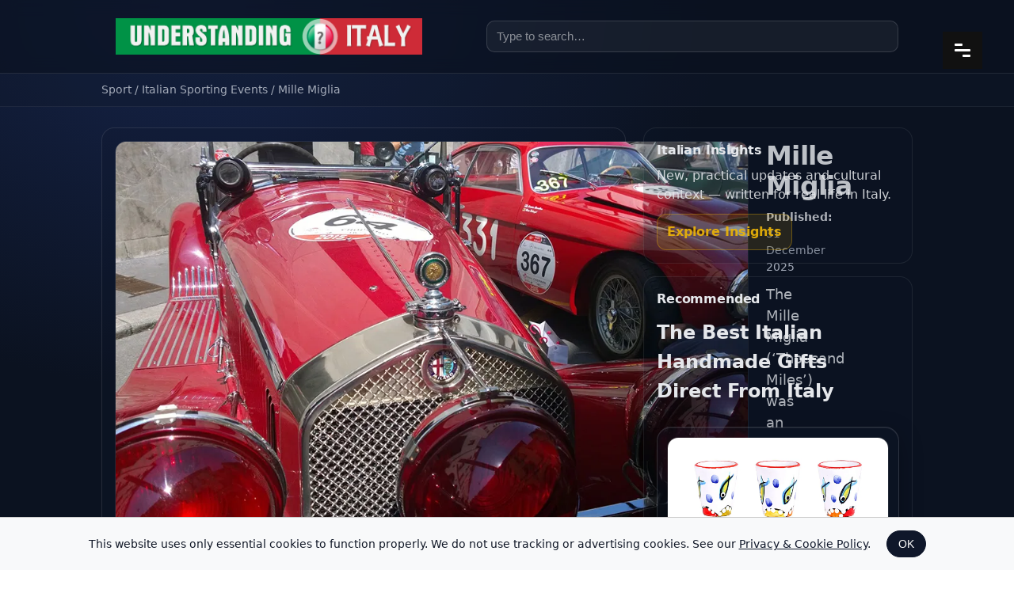

--- FILE ---
content_type: text/html; charset=UTF-8
request_url: https://www.understandingitaly.com/mille-miglia.html
body_size: 32532
content:
<!doctype html>
<html lang="en">
<head>
  

  <!-- 1) Must run before anything can paint -->
  <script>
    document.documentElement.classList.add('nav-loading');
  </script>

  <!-- 2) Hide menu ONLY while nav-loading is present (prevents yellow flash) -->
  <style>
    html.nav-loading #menu-wrap,
    html.nav-loading .navik-menu,
    html.nav-loading .navik-header,
    html.nav-loading .navik-navigation,
    html.nav-loading .navik-navbar{
      opacity: 0;
      pointer-events: none;
    }

    /* Smooth reveal (optional but nice) */
    #menu-wrap,
    .navik-menu,
    .navik-header,
    .navik-navigation,
    .navik-navbar{
      transition: opacity .12s ease;
    }
  </style>

  <!-- 3) Reveal AFTER CSS+Navik has loaded/applied -->
  <script>
    (function () {
      function showNav() {
        document.documentElement.classList.remove('nav-loading');
      }
      window.addEventListener('load', showNav, { once: true });
      setTimeout(showNav, 1200); // safety fallback
    })();
  </script>  <meta charset="utf-8">
  <meta http-equiv="x-ua-compatible" content="ie=edge">
  <meta name="viewport" content="width=device-width, initial-scale=1">

  <title>Mille Miglia: Italy's Legendary Road Race</title>
  <meta name="description" content="Mille Miglia: An iconic Italian vintage car race, celebrating history and passion with a scenic route from Brescia to Rome and back.">
      <meta name="keywords" content="Mille Miglia">
    <meta name="robots" content="index,follow,max-image-preview:large">
  <meta name="theme-color" content="#0f172a">

  <link rel="canonical" href="https://www.understandingitaly.com/mille-miglia.html">

  <meta property="og:site_name" content="Understanding Italy">
  <meta property="og:type" content="article">
  <meta property="og:url" content="https://www.understandingitaly.com/mille-miglia.html">
  <meta property="og:title" content="Mille Miglia: Italy&#039;s Legendary Road Race">
  <meta property="og:description" content="Mille Miglia: An iconic Italian vintage car race, celebrating history and passion with a scenic route from Brescia to Rome and back.">
  <meta property="og:image" content="https://understandingitaly.b-cdn.net/images/content/mille-miglia.jpg">
  <meta property="og:locale" content="en_GB">

  <meta property="article:published_time" content="2025-12-31T16:49:22+01:00">  <meta property="article:modified_time"  content="2025-12-31T16:49:22+01:00">
  
  <meta name="twitter:card" content="summary_large_image">
  <meta name="twitter:title" content="Mille Miglia: Italy&#039;s Legendary Road Race">
  <meta name="twitter:description" content="Mille Miglia: An iconic Italian vintage car race, celebrating history and passion with a scenic route from Brescia to Rome and back.">
  <meta name="twitter:image" content="https://understandingitaly.b-cdn.net/images/content/mille-miglia.jpg">

  <script type="application/ld+json">{"@context":"https://schema.org","@type":"Organization","@id":"https://www.understandingitaly.com/#org","name":"Understanding Italy","url":"https://www.understandingitaly.com/","logo":{"@type":"ImageObject","url":"https://www.understandingitaly.com/images/logo.png"}}</script>
  <script type="application/ld+json">{"@context":"https://schema.org","@type":"WebSite","@id":"https://www.understandingitaly.com/#website","url":"https://www.understandingitaly.com/","name":"Understanding Italy","publisher":{"@id":"https://www.understandingitaly.com/#org"},"potentialAction":[{"@type":"SearchAction","target":"https://www.understandingitaly.com/search-results.php?Search={search_term_string}","query-input":"required name=search_term_string"}]}</script>
  <script type="application/ld+json">{"@context":"https://schema.org","@type":"Article","mainEntityOfPage":{"@type":"WebPage","@id":"https://www.understandingitaly.com/mille-miglia.html"},"headline":"Mille Miglia","description":"Mille Miglia: An iconic Italian vintage car race, celebrating history and passion with a scenic route from Brescia to Rome and back.","image":["https://understandingitaly.b-cdn.net/images/content/mille-miglia.jpg"],"publisher":{"@id":"https://www.understandingitaly.com/#org"},"author":{"@type":"Organization","name":"Understanding Italy"},"inLanguage":"en","datePublished":"2025-12-31T16:49:22+01:00","dateModified":"2025-12-31T16:49:22+01:00"}</script>

  <link rel="preconnect" href="https://fonts.googleapis.com">
  <link rel="preconnect" href="https://fonts.gstatic.com" crossorigin>
  <link rel="preconnect" href="https://understandingitaly.b-cdn.net" crossorigin>
  <link href="https://fonts.googleapis.com/css2?family=Noto+Sans:ital,wght@0,100..900;1,100..900&display=swap" rel="stylesheet">

  <!-- Navik CSS ONLY -->
  <link rel="stylesheet" href="/navik/css/all.min.css?v=20251218-RESTORE-YDAY-1">
  <link rel="stylesheet" href="/navik/css/navik-overlay-slide-menu.min.css?v=20251218-RESTORE-YDAY-1">

  <!-- UI CSS ONLY -->
  <link rel="stylesheet" href="/css/ui-core.css?v=20251218-RESTORE-YDAY-1">
  <link rel="stylesheet" href="/css/ui-layout.css?v=20251218-RESTORE-YDAY-1">
  <link rel="stylesheet" href="/css/ui-article.css?v=20251218-RESTORE-YDAY-1">
  <link rel="stylesheet" href="/css/ui-search.css?v=20251218-RESTORE-YDAY-1">
  <link rel="stylesheet" href="/css/ui-panelsmag.css?v=20251218-RESTORE-YDAY-1">
  <link rel="stylesheet" href="/css/ui-regionmag.css?v=20251218-RESTORE-YDAY-1">
  <link rel="stylesheet" href="/css/ui-ads.css?v=20251218-RESTORE-YDAY-1">

  <link rel="icon" href="/favicon.ico" sizes="any">

  <!-- jQuery + Navik ONLY -->
  <script src="/js/jquery.min.js"></script>
  <script src="/navik/js/navik.menu.js" defer></script>
  <script src="/navik/js/custom.js" defer></script>
</head>

<body class="ui-scope ui-content-page">
<a class="ui-skip" href="#main">Skip to content</a>

<div class="wrap-100">
  <style>
	@media (max-width: 768px) {
  .navik-menu-overlay > ul > li > .menu-overlay-link a {
    font-size: 30px;
  }

  .navik-menu-overlay > ul ul li a {
    font-size: 18px;
  }
}
</style>


<div id="menu-wrap">
<div class="sidebar" data-lenis-prevent>
	<!-- Header -->
	<div class="navik-header-overlay menu-slide">
		<div class="container">

			<!-- Navik header -->
			<div class="navik-header-container">
				
			
				
				<!-- Burger menu -->
				<div class="burger-menu">
					<div class="line-menu line-half first-line"></div>
					<div class="line-menu"></div>
					<div class="line-menu line-half last-line"></div>
				</div>

				<!--Navigation menu-->
                <nav class="navik-menu-overlay">
                	<ul>
                    	<li><a href="https://www.understandingitaly.com/index.php">Home</a></li>
						<li><a href="#">Nation</a>
<ul>
<li><a href="https://www.understandingitaly.com/profile.html">Profile of Italy</a></li>
<li><a href="https://www.understandingitaly.com/facts-about-italy.html">Facts About Italy</a></li>
<li><a href="#">History</a>
<ul>
<li><a href="https://www.understandingitaly.com/italian-history.html">Italian History</a></li>
<li><a href="https://www.understandingitaly.com/italian-royal-family.html">Italian Royal Family</a></li>
<li><a href="#">Historic Events</a>
<ul>
<li><a href="https://www.understandingitaly.com/crossing-the-rubicon.html">Crossing the Rubicon</a></li>
<li><a href="https://www.understandingitaly.com/destruction-of-pompei.html">Destruction of Pompei</a></li>
<li><a href="https://www.understandingitaly.com/great-fire-of-rome.html">Great fire of Rome</a></li>
<li><a href="https://www.understandingitaly.com/hannibal-invasion-italy.html">Hannibal's invasion of Italy</a></li>
<li><a href="https://www.understandingitaly.com/risorgimento.html">Risorgimento</a></li>
<li><a href="https://www.understandingitaly.com/sacking-of-rome.html">Sacking of Rome</a></li>

</ul>
</li>
	
<li><a href="#">Historic Periods</a>
<ul>
<li><a href="https://www.understandingitaly.com/aragons-in-italy.html">Aragons in Italy</a></li>
<li><a href="https://www.understandingitaly.com/etruscans-in-italy.html">Etruscans in Italy</a></li>
<li><a href="https://www.understandingitaly.com/fascism-in-italy.html">Fascism in Italy</a></li>
<li><a href="https://www.understandingitaly.com/greeks-in-italy.html">Greeks in Italy</a></li>
<li><a href="https://www.understandingitaly.com/italian-colonialism.html">Italian Colonialism</a></li>
<li><a href="https://www.understandingitaly.com/italian-diaspora.html">Italian Diaspora</a></li>
<li><a href="https://www.understandingitaly.com/moors-in-italy.html">Moors in Italy</a></li>
<li><a href="https://www.understandingitaly.com/normans-in-italy.html">Normans in Italy</a></li>
<li><a href="https://www.understandingitaly.com/italian-renaissance.html">Renaissance</a></li>
<li><a href="https://www.understandingitaly.com/roman-empire.html">Roman Empire</a></li>

</ul>
</li>
	
<li><a href="#">Historic Characters</a>
<ul>
<li><a href="https://www.understandingitaly.com/amerigo-vespucci.html">Amerigo Vespucci</a></li>
<li><a href="https://www.understandingitaly.com/benito-mussolini.html">Benito Mussolini</a></li>
<li><a href="https://www.understandingitaly.com/borgia-family.html">Borgias</a></li>
<li><a href="https://www.understandingitaly.com/brutus.html">Brutus</a></li>
<li><a href="https://www.understandingitaly.com/cassius.html">Cassius</a></li>
<li><a href="https://www.understandingitaly.com/cesare-borgia.html">Cesare Borgia</a></li>
<li><a href="https://www.understandingitaly.com/christopher-columbus.html">Christopher Columbus</a></li>
<li><a href="https://www.understandingitaly.com/augustus.html">Emperor Augustus</a></li>
<li><a href="https://www.understandingitaly.com/caligula.html">Emperor Caligula</a></li>
<li><a href="https://www.understandingitaly.com/nero.html">Emperor Nero</a></li>
<li><a href="https://www.understandingitaly.com/casanova.html">Giacomo Casanova</a></li>
<li><a href="https://www.understandingitaly.com/giuseppe-garibaldi.html">Giuseppe Garibaldi</a></li>
<li><a href="https://www.understandingitaly.com/julius-caesar.html">Julius Caesar</a></li>
<li><a href="https://www.understandingitaly.com/lucrezia-borgia.html">Lucrezia Borgia</a></li>
<li><a href="https://www.understandingitaly.com/marco-polo.html">Marco Polo</a></li>
<li><a href="https://www.understandingitaly.com/mark-antony.html">Mark Antony</a></li>
<li><a href="https://www.understandingitaly.com/medici-family.html">Medicis</a></li>
<li><a href="https://www.understandingitaly.com/napoleon-in-italy.html">Napoleon in Italy</a></li>
<li><a href="https://www.understandingitaly.com/niccolo-machiavelli.html">Niccolò Machiavelli</a></li>
<li><a href="https://www.understandingitaly.com/pontius-pilate.html">Pontius Pilate</a></li>
<li><a href="https://www.understandingitaly.com/romulus-and-remus.html">Romulus and Remus</a></li>
<li><a href="https://www.understandingitaly.com/spartacus.html">Spartacus</a></li>
<li><a href="https://www.understandingitaly.com/umberto-1.html">Umberto I</a></li>
<li><a href="https://www.understandingitaly.com/umberto-2.html">Umberto II</a></li>
<li><a href="https://www.understandingitaly.com/victor-emmanuel-2.html">Victor Emmanuel II</a></li>
<li><a href="https://www.understandingitaly.com/victor-emmanuel-3.html">Victor Emmanuel III</a></li>

</ul>
</li>

<li><a href="#">Castles</a>
<ul>
<li><a href="https://www.understandingitaly.com/castles-of-italy.html">Castles of Italy</a></li>
<li><a href="https://www.understandingitaly.com/castel-del-monte.html">Castel del Monte</a></li>
<li><a href="https://www.understandingitaly.com/castel-nuovo.html">Castel Nuovo</a></li>
<li><a href="https://www.understandingitaly.com/castel-sant-angelo.html">Castel Sant' Angelo</a></li>
<li><a href="https://www.understandingitaly.com/castel-savoia.html">Castel Savoia</a></li>
<li><a href="https://www.understandingitaly.com/castello-aragonese.html">Castello Aragonese</a></li>
<li><a href="https://www.understandingitaly.com/castello-di-miramare.html">Castello di Miramare</a></li>
<li><a href="https://www.understandingitaly.com/castello-murat.html">Castello Murat</a></li>
<li><a href="https://www.understandingitaly.com/rocca-calascio.html">Rocca Calascio</a></li>
<li><a href="https://www.understandingitaly.com/scaligero-castle.html">Scaligero Castle</a></li>
<li><a href="https://www.understandingitaly.com/sforzesco-castle.html">Sforzesco Castle</a></li>
<li><a href="https://www.understandingitaly.com/toasting-castle.html">Toasting Castle</a></li>

</ul>
</li>

<li><a href="#">Dark Archive</a>
<ul>

<li>
<a href="https://www.understandingitaly.com/achille-lauro.html">Achille Lauro Hijack</a>
</li>

<li>
<a href="https://www.understandingitaly.com/julius-caesar-assassination.html">Assassination of Julius Caesar</a>
</li>

<li>
<a href="https://www.understandingitaly.com/king-umberto-assassination.html">Assassination of Umberto I</a>
</li>

<li>
<a href="https://www.understandingitaly.com/bologna-bombing.html">Bombing of Bologna Station</a>
</li>

<li>
<a href="https://www.understandingitaly.com/capaci-bombing.html">Capaci Bombing</a>
</li>

<li>
<a href="https://www.understandingitaly.com/costa-concordia.html">Costa Concordia</a>
</li>

<li>
<a href="https://www.understandingitaly.com/great-fire-of-rome.html">Great fire of Rome</a>
</li>

<li>
<a href="https://www.understandingitaly.com/monte-cassino.html">Monte Cassino</a>
</li>

<li>
<a href="https://www.understandingitaly.com/murder-of-aldo-moro.html">Murder of Aldo Moro</a>
</li>

<li>
<a href="https://www.understandingitaly.com/murder-of-giacomo-matteotti.html">Murder of Giacomo Matteotti</a>
</li>

<li>
<a href="https://www.understandingitaly.com/murder-of-meredith-kercher.html">Murder of Meredith Kercher</a>
</li>

<li>
<a href="https://www.understandingitaly.com/murder-of-yara-gambirasio.html">Murder of Yara Gambirasio</a>
</li>

<li>
<a href="https://www.understandingitaly.com/red-brigades.html">Red Brigades</a>
</li>

<li>
<a href="https://www.understandingitaly.com/sacking-of-rome.html">Sacking of Rome</a>
</li>

</ul>
</li>


<li><a href="https://www.understandingitaly.com/italian-language.html">Italian Language</a></li>

<li><a href="https://www.understandingitaly.com/flag.html">Flag</a></li>

<li><a href="https://www.understandingitaly.com/anthem.html">Italian National Anthem</a></li>
	
</ul>
</li>

<li><a href="#">Famous Italians</a>
<ul>
<li><a href="https://www.understandingitaly.com/famous-italians.php">All Famous Italians</a></li>
<li><a href="#">Roman History</a>
<ul>

<li><a href="https://www.understandingitaly.com/brutus.html">Brutus</a></li>

<li><a href="https://www.understandingitaly.com/cassius.html">Cassius</a></li>

<li><a href="https://www.understandingitaly.com/augustus.html">Emperor Augustus</a></li>

<li><a href="https://www.understandingitaly.com/caligula.html">Emperor Caligula</a></li>

<li><a href="https://www.understandingitaly.com/nero.html">Emperor Nero</a></li>

<li><a href="https://www.understandingitaly.com/julius-caesar.html">Julius Caesar</a></li>

<li><a href="https://www.understandingitaly.com/mark-antony.html">Mark Antony</a></li>

<li><a href="https://www.understandingitaly.com/pontius-pilate.html">Pontius Pilate</a></li>

<li><a href="https://www.understandingitaly.com/spartacus.html">Spartacus</a></li>
</ul>
</li>
<li><a href="#">Medieval History</a>
<ul>

<li><a href="https://www.understandingitaly.com/amerigo-vespucci.html">Amerigo Vespucci</a></li>

<li><a href="https://www.understandingitaly.com/cesare-borgia.html">Cesare Borgia</a></li>

<li><a href="https://www.understandingitaly.com/christopher-columbus.html">Christopher Columbus</a></li>

<li><a href="https://www.understandingitaly.com/casanova.html">Giacomo Casanova</a></li>

<li><a href="https://www.understandingitaly.com/lucrezia-borgia.html">Lucrezia Borgia</a></li>

<li><a href="https://www.understandingitaly.com/marco-polo.html">Marco Polo</a></li>

<li><a href="https://www.understandingitaly.com/niccolo-machiavelli.html">Niccolò Machiavelli</a></li>
</ul>
</li>
<li><a href="#">Modern History</a>
<ul>

<li><a href="https://www.understandingitaly.com/benito-mussolini.html">Benito Mussolini</a></li>

<li><a href="https://www.understandingitaly.com/giuseppe-garibaldi.html">Giuseppe Garibaldi</a></li>
</ul>
</li>

<li><a href="#">Kings</a>
<ul>

<li><a href="https://www.understandingitaly.com/umberto-1.html">Umberto I</a></li>

<li><a href="https://www.understandingitaly.com/umberto-2.html">Umberto II</a></li>

<li><a href="https://www.understandingitaly.com/victor-emmanuel-2.html">Victor Emmanuel II</a></li>

<li><a href="https://www.understandingitaly.com/victor-emmanuel-3.html">Victor Emmanuel III</a></li>
</ul>
</li>

<li><a href="#">Presidents</a>
<ul>

<li><a href="https://www.understandingitaly.com/antonio-segni.html">Antonio Segni</a></li>

<li><a href="https://www.understandingitaly.com/carlo-azeglio-ciampi.html">Carlo Ciampi</a></li>

<li><a href="https://www.understandingitaly.com/enrico-de-nicola.html">Enrico De Nicola</a></li>

<li><a href="https://www.understandingitaly.com/francesco-cossiga.html">Francesco Cossiga</a></li>

<li><a href="https://www.understandingitaly.com/giorgio-napolitano.html">Giorgio Napolitano</a></li>

<li><a href="https://www.understandingitaly.com/giovanni-gronchi.html">Giovanni Gronchi</a></li>

<li><a href="https://www.understandingitaly.com/giovanni-leone.html">Giovanni Leone</a></li>

<li><a href="https://www.understandingitaly.com/giuseppe-saragat.html">Giuseppe Saragat</a></li>

<li><a href="https://www.understandingitaly.com/luigi-einaudi.html">Luigi Einaudi</a></li>

<li><a href="https://www.understandingitaly.com/oscar-luigi-scalfaro.html">Oscar Luigi Scalfaro</a></li>

<li><a href="https://www.understandingitaly.com/sandro-pertini.html">Sandro Pertini</a></li>

<li><a href="https://www.understandingitaly.com/sergio-mattarella.html">Sergio Mattarella</a></li>
</ul>
</li>

<li><a href="#">Prime Ministers</a>
<ul>

<li><a href="https://www.understandingitaly.com/antonio-segni.html">Antonio Segni</a></li>

<li><a href="https://www.understandingitaly.com/carlo-azeglio-ciampi.html">Carlo Ciampi</a></li>

<li><a href="https://www.understandingitaly.com/francesco-cossiga.html">Francesco Cossiga</a></li>

<li><a href="https://www.understandingitaly.com/giorgia-meloni.html">Giorgia Meloni</a></li>

<li><a href="https://www.understandingitaly.com/giovanni-leone.html">Giovanni Leone</a></li>

<li><a href="https://www.understandingitaly.com/giuseppe-conte.html">Giuseppe Conte</a></li>

<li><a href="https://www.understandingitaly.com/mario-draghi.html">Mario Draghi</a></li>

<li><a href="https://www.understandingitaly.com/matteo-renzi.html">Matteo Renzi</a></li>

<li><a href="https://www.understandingitaly.com/paolo-gentiloni.html">Paolo Gentiloni</a></li>

<li><a href="https://www.understandingitaly.com/silvio-berlusconi.html">Silvio Berlusconi</a></li>
</ul>
</li>

<li><a href="#">Art</a>
<ul>

<li><a href="https://www.understandingitaly.com/caravaggio.html">Caravaggio</a></li>

<li><a href="https://www.understandingitaly.com/gian-lorenzo-bernini.html">Gian Lorenzo Bernini</a></li>

<li><a href="https://www.understandingitaly.com/giotto.html">Giotto</a></li>

<li><a href="https://www.understandingitaly.com/giovanni-strazza.html">Giovanni Strazza</a></li>

<li><a href="https://www.understandingitaly.com/giuseppe-arcimboldo.html">Giuseppe Arcimboldo</a></li>

<li><a href="https://www.understandingitaly.com/leonardo-da-vinci.html">Leonardo da Vinci</a></li>

<li><a href="https://www.understandingitaly.com/michelangelo.html">Michelangelo</a></li>

<li><a href="https://www.understandingitaly.com/raphael.html">Raphael</a></li>

<li><a href="https://www.understandingitaly.com/sandro-botticelli.html">Sandro Botticelli</a></li>

<li><a href="https://www.understandingitaly.com/titian.html">Titian</a></li>
</ul>
</li>

<li><a href="#">Literature</a>
<ul>

<li><a href="https://www.understandingitaly.com/alessia-gazzola.html">Alessia Gazzola</a></li>

<li><a href="https://www.understandingitaly.com/carlo-levi.html">Carlo Levi</a></li>

<li><a href="https://www.understandingitaly.com/dante.html">Dante Alighieri</a></li>

<li><a href="https://www.understandingitaly.com/elena-ferrante.html">Elena Ferrante</a></li>

<li><a href="https://www.understandingitaly.com/giuseppe-tomasi-di-lampedusa.html">Giuseppe T. di Lampedusa</a></li>

<li><a href="https://www.understandingitaly.com/grazia-deledda.html">Grazia Deledda</a></li>

<li><a href="https://www.understandingitaly.com/niccolo-machiavelli.html">Niccolò Machiavelli</a></li>

<li><a href="https://www.understandingitaly.com/umberto-eco.html">Umberto Eco</a></li>
</ul>
</li>

<li><a href="#">Architecture</a>
<ul>

<li><a href="https://www.understandingitaly.com/andrea-branzi.html">Andrea Branzi</a></li>

<li><a href="https://www.understandingitaly.com/andrea-palladio.html">Andrea Palladio</a></li>

<li><a href="https://www.understandingitaly.com/carlo-scarpa.html">Carlo Scarpa</a></li>

<li><a href="https://www.understandingitaly.com/gian-lorenzo-bernini.html">Gian Lorenzo Bernini</a></li>

<li><a href="https://www.understandingitaly.com/renzo-piano.html">Renzo Piano</a></li>

<li><a href="https://www.understandingitaly.com/vitruvius.html">Vitruvius</a></li>
</ul>
</li>

<li><a href="#">Classical Music</a>
<ul>

<li><a href="https://www.understandingitaly.com/andrea-bocelli.html">Andrea Bocelli</a></li>

<li><a href="https://www.understandingitaly.com/antonio-stradivari.html">Antonio Stradivari</a></li>

<li><a href="https://www.understandingitaly.com/giacomo-puccini.html">Giacomo Puccini</a></li>

<li><a href="https://www.understandingitaly.com/giovanni-allevi.html">Giovanni Allevi</a></li>

<li><a href="https://www.understandingitaly.com/giuseppe-verdi.html">Giuseppe Verdi</a></li>

<li><a href="https://www.understandingitaly.com/luciano-pavarotti.html">Luciano Pavarotti</a></li>

<li><a href="https://www.understandingitaly.com/ludovico-einaudi.html">Ludovico Einaudi</a></li>

<li><a href="https://www.understandingitaly.com/vincenzo-bellini.html">Vincenzo Bellini</a></li>
</ul>
</li>

<li><a href="#">Pop Music</a>
<ul>

<li><a href="https://www.understandingitaly.com/fedez.html">Fedez</a></li>

<li><a href="https://www.understandingitaly.com/gianni-morandi.html">Gianni Morandi</a></li>

<li><a href="https://www.understandingitaly.com/giorgia.html">Giorgia</a></li>

<li><a href="https://www.understandingitaly.com/il-volo.html">Il Volo</a></li>

<li><a href="https://www.understandingitaly.com/laura-pausini.html">Laura Pausini</a></li>

<li><a href="https://www.understandingitaly.com/luciano-ligabue.html">Luciano Ligabue</a></li>

<li><a href="https://www.understandingitaly.com/lucio-dalla.html">Lucio Dalla</a></li>

<li><a href="https://www.understandingitaly.com/marco-mengoni.html">Marco Mengoni</a></li>

<li><a href="https://www.understandingitaly.com/mina.html">Mina</a></li>
</ul>
</li>

<li><a href="#">Cinema</a>
<ul>

<li><a href="https://www.understandingitaly.com/anna-magnani.html">Anna Magnani</a></li>

<li><a href="https://www.understandingitaly.com/claudia-cardinale.html">Claudia Cardinale</a></li>

<li><a href="https://www.understandingitaly.com/federico-fellini.html">Federico Fellini</a></li>

<li><a href="https://www.understandingitaly.com/marcello-mastroianni.html">Marcello Mastroianni</a></li>

<li><a href="https://www.understandingitaly.com/monica-bellucci.html">Monica Bellucci</a></li>

<li><a href="https://www.understandingitaly.com/paola-cortellesi.html">Paola Cortellesi</a></li>

<li><a href="https://www.understandingitaly.com/roberto-benigni.html">Roberto Benigni</a></li>

<li><a href="https://www.understandingitaly.com/sandra-milo.html">Sandra Milo</a></li>

<li><a href="https://www.understandingitaly.com/silvana-pampanini.html">Silvana Pampanini</a></li>

<li><a href="https://www.understandingitaly.com/sophia-loren.html">Sophia Loren</a></li>

<li><a href="https://www.understandingitaly.com/toto.html">Totò</a></li>
</ul>
</li>

<li><a href="#">Photography</a>
<ul>

<li><a href="https://www.understandingitaly.com/gianni-berengo-gardin.html">Gianni Berengo Gardin</a></li>

<li><a href="https://www.understandingitaly.com/letizia-battaglia.html">Letizia Battaglia</a></li>

<li><a href="https://www.understandingitaly.com/oliviero-toscani.html">Oliviero Toscani</a></li>

<li><a href="https://www.understandingitaly.com/rino-barillari.html">Rino Barillari</a></li>

<li><a href="https://www.understandingitaly.com/vittorio-sella.html">Vittorio Sella</a></li>
</ul>
</li>

<li><a href="#">Science</a>
<ul>

<li><a href="https://www.understandingitaly.com/alessandro-volta.html">Alessandro Volta</a></li>

<li><a href="https://www.understandingitaly.com/antonio-meucci.html">Antonio Meucci</a></li>

<li><a href="https://www.understandingitaly.com/enrico-fermi.html">Enrico Fermi</a></li>

<li><a href="https://www.understandingitaly.com/galileo.html">Galileo Galilei</a></li>

<li><a href="https://www.understandingitaly.com/guglielmo-marconi.html">Guglielmo  Marconi</a></li>

<li><a href="https://www.understandingitaly.com/leonardo-da-vinci.html">Leonardo da Vinci</a></li>

<li><a href="https://www.understandingitaly.com/margherita-hack.html">Margherita Hack</a></li>

<li><a href="https://www.understandingitaly.com/maria-montessori.html">Maria Montessori</a></li>

<li><a href="https://www.understandingitaly.com/rita-levi-montalcini.html">Rita Levi-Montalcini</a></li>
</ul>
</li>

<li><a href="#">Religion</a>
<ul>

<li><a href="https://www.understandingitaly.com/domenico-lentini.html">Domenico Lentini</a></li>

<li><a href="https://www.understandingitaly.com/pope-benedict-16.html">Pope Benedict XVI</a></li>

<li><a href="https://www.understandingitaly.com/pope-francis.html">Pope Francis</a></li>

<li><a href="https://www.understandingitaly.com/pope-john-paul-2.html">Pope John Paul II</a></li>

<li><a href="https://www.understandingitaly.com/pope-leo-14.html">Pope Leo XIV</a></li>

<li><a href="https://www.understandingitaly.com/saint-carlo-acutis.html">Saint Carlo Acutis</a></li>

<li><a href="https://www.understandingitaly.com/saint-catherine-of-siena.html">Saint Catherine of Siena</a></li>

<li><a href="https://www.understandingitaly.com/saint-francis.html">Saint Francis of Assisi</a></li>

<li><a href="https://www.understandingitaly.com/saint-lucy.html">Saint Lucy</a></li>

<li><a href="https://www.understandingitaly.com/saint-padre-pio.html">Saint Padre Pio</a></li>

<li><a href="https://www.understandingitaly.com/saint-valentine.html">Saint Valentine</a></li>
</ul>
</li>

<li><a href="#">Sport</a>
<ul>
<li><a href="#">Football</a>
<ul>

<li>
<li><a href="https://www.understandingitaly.com/alessandro-del-piero.html">Alessandro Del Piero</a></li>

<li>
<li><a href="https://www.understandingitaly.com/andrea-pirlo.html">Andrea Pirlo</a></li>

<li>
<li><a href="https://www.understandingitaly.com/francesco-totti.html">Francesco Totti</a></li>

<li>
<li><a href="https://www.understandingitaly.com/gianluigi-buffon.html">Gianluigi Buffon</a></li>

<li>
<li><a href="https://www.understandingitaly.com/paolo-maldini.html">Paolo Maldini</a></li>

<li>
<li><a href="https://www.understandingitaly.com/roberto-baggio.html">Roberto Baggio</a></li>

<li>
<li><a href="https://www.understandingitaly.com/toto-schillaci.html">Salvatore Schillaci</a></li>
</ul>
</li>

<li><a href="#">Motorsport</a>
<ul>

<li>
<li><a href="https://www.understandingitaly.com/alberto-ascari.html">Alberto Ascari</a></li>

<li>
<li><a href="https://www.understandingitaly.com/andrea-kimi-antonelli.html">Andrea Kimi Antonelli</a></li>

<li>
<li><a href="https://www.understandingitaly.com/nino-farina.html">Nino Farina</a></li>
</ul>
</li>

<li><a href="#">Motorcycle Racing</a>
<ul>

<li>
<li><a href="https://www.understandingitaly.com/giacomo-agostini.html">Giacomo Agostini</a></li>

<li>
<li><a href="https://www.understandingitaly.com/marco-simoncelli.html">Marco Simoncelli</a></li>

<li>
<li><a href="https://www.understandingitaly.com/max-biaggi.html">Max Biaggi</a></li>

<li>
<li><a href="https://www.understandingitaly.com/valentino-rossi.html">Valentino Rossi</a></li>
</ul>
</li>

<li><a href="#">Cycling</a>
<ul>

<li>
<li><a href="https://www.understandingitaly.com/simone-velasco.html">Simone Velasco</a></li>
</ul>
</li>

<li><a href="#">Athletics</a>
<ul>

<li>
<li><a href="https://www.understandingitaly.com/gianmarco-tamberi.html">Gianmarco Tamberi</a></li>

<li>
<li><a href="https://www.understandingitaly.com/larissa-iapichino.html">Larissa Iapichino</a></li>

<li>
<li><a href="https://www.understandingitaly.com/marcell-jacobs.html">Marcell Jacobs</a></li>
</ul>
</li>

<li><a href="#">Tennis</a>
<ul>

<li>
<li><a href="https://www.understandingitaly.com/andreas-seppi.html">Andreas Seppi</a></li>

<li>
<li><a href="https://www.understandingitaly.com/fabio-fognini.html">Fabio Fognini</a></li>

<li>
<li><a href="https://www.understandingitaly.com/flavia-pennetta.html">Flavia Pennetta</a></li>

<li>
<li><a href="https://www.understandingitaly.com/jannik-sinner.html">Jannik Sinner</a></li>

<li>
<li><a href="https://www.understandingitaly.com/jasmine-paolini.html">Jasmine Paolini</a></li>

<li>
<li><a href="https://www.understandingitaly.com/lorenzo-musetti.html">Lorenzo Musetti</a></li>

<li>
<li><a href="https://www.understandingitaly.com/matteo-berrettini.html">Matteo Berrettini</a></li>

<li>
<li><a href="https://www.understandingitaly.com/paolo-lorenzi.html">Paolo Lorenzi</a></li>

<li>
<li><a href="https://www.understandingitaly.com/roberta-vinci.html">Roberta Vinci</a></li>

<li>
<li><a href="https://www.understandingitaly.com/sara-errani.html">Sara Errani</a></li>
</ul>
</li>

<li><a href="#">Skiing</a>
<ul>

<li>
<li><a href="https://www.understandingitaly.com/alberto-tomba.html">Alberto Tomba</a></li>

<li>
<li><a href="https://www.understandingitaly.com/federika-brignone.html">Federika Brignone</a></li>

<li>
<li><a href="https://www.understandingitaly.com/sofia-goggia.html">Sofia Goggia</a></li>
</ul>
</li>

</ul>
</li>

<li><a href="#">New Media</a>
<ul>

<li><a href="https://www.understandingitaly.com/chiara-ferragni.html">Chiara Ferragni</a></li>

<li><a href="https://www.understandingitaly.com/khaby-lame.html">Khaby Lame</a></li>

<li><a href="https://www.understandingitaly.com/mariano-di-vaio.html">Mariano Di Vaio</a></li>
</ul>
</li>

<li><a href="#">Rogue's Gallery</a>
<ul>

<li><a href="https://www.understandingitaly.com/benito-mussolini.html">Benito Mussolini</a></li>

<li><a href="https://www.understandingitaly.com/brutus.html">Brutus</a></li>

<li><a href="https://www.understandingitaly.com/cassius.html">Cassius</a></li>

<li><a href="https://www.understandingitaly.com/cesare-borgia.html">Cesare Borgia</a></li>

<li><a href="https://www.understandingitaly.com/donato-bilancia.html">Donato Bilancia</a></li>

<li><a href="https://www.understandingitaly.com/caligula.html">Emperor Caligula</a></li>

<li><a href="https://www.understandingitaly.com/nero.html">Emperor Nero</a></li>

<li><a href="https://www.understandingitaly.com/giovanni-brusca.html">Giovanni Brusca</a></li>

<li><a href="https://www.understandingitaly.com/lucrezia-borgia.html">Lucrezia Borgia</a></li>

<li><a href="https://www.understandingitaly.com/monster-of-florence.html">Monster of Florence</a></li>

<li><a href="https://www.understandingitaly.com/niccolo-machiavelli.html">Niccolò Machiavelli</a></li>

<li><a href="https://www.understandingitaly.com/pontius-pilate.html">Pontius Pilate</a></li>

<li><a href="https://www.understandingitaly.com/toto-riina.html">Totò Riina</a></li>
</ul>
</li>
</ul>
</li>



<li><a href="#">Armed Forces</a>
<ul>

<li><a href="https://www.understandingitaly.com/carabinieri.html">Carabinieri</a></li>

<li><a href="https://www.understandingitaly.com/italian-airforce.html">Italian Airforce</a></li>

<li><a href="https://www.understandingitaly.com/italian-army.html">Italian Army</a></li>

<li><a href="https://www.understandingitaly.com/italian-coastguard.html">Italian Coastguard</a></li>

<li><a href="https://www.understandingitaly.com/italian-navy.html">Italian Navy</a></li>

<li><a href="https://www.understandingitaly.com/italian-police.html">Italian Police</a></li>

</ul>
</li>

<li><a href="#">Politics</a>
<ul>
<li><a href="#">Government</a>
<ul>
<li><a href="https://www.understandingitaly.com/government.html">Government overview</a></li>
<li><a href="https://www.understandingitaly.com/presidency.html">Presidency</a></li>
<li><a href="https://www.understandingitaly.com/italian-prime-minister.html">Prime Minister</a></li>
</ul>
</li>

<li><a href="#">The Republic</a>
<ul>
<li><a href="https://www.understandingitaly.com/first-republic.html">The First Republic</a></li>
<li><a href="https://www.understandingitaly.com/years-of-lead.html">The &apos;Years of Lead&apos;</a></li>
<li><a href="https://www.understandingitaly.com/tangentopoli-mani-puliti.html">Tangentopoli & Mani Puliti</a></li>
<li><a href="https://www.understandingitaly.com/second-republic.html">The Second Republic</a></li>
</ul>
</li>

<li><a href="#">Presidents</a>
<ul>
<li><a href="https://www.understandingitaly.com/enrico-de-nicola.html">Enrico De Nicola</a></li>
<li><a href="https://www.understandingitaly.com/luigi-einaudi.html">Luigi Einaudi</a></li>
<li><a href="https://www.understandingitaly.com/giovanni-gronchi.html">Giovanni Gronchi</a></li>
<li><a href="https://www.understandingitaly.com/antonio-segni.html">Antonio Segni</a></li>
<li><a href="https://www.understandingitaly.com/giuseppe-saragat.html">Giuseppe Saragat</a></li>
<li><a href="https://www.understandingitaly.com/giovanni-leone.html">Giovanni Leone</a></li>
<li><a href="https://www.understandingitaly.com/sandro-pertini.html">Sandro Pertini</a></li>
<li><a href="https://www.understandingitaly.com/francesco-cossiga.html">Francesco Cossiga</a></li>
<li><a href="https://www.understandingitaly.com/oscar-luigi-scalfaro.html">Oscar Luigi Scalfaro</a></li>
<li><a href="https://www.understandingitaly.com/carlo-azeglio-ciampi.html">Carlo Azeglio Ciampi</a></li>
<li><a href="https://www.understandingitaly.com/giorgio-napolitano.html">Giorgio Napolitano</a></li>
<li><a href="https://www.understandingitaly.com/sergio-mattarella.html">Sergio Mattarella</a></li>
</ul>
</li>

<li><a href="#">Political Parties</a>
<ul>
<li><a href="https://www.understandingitaly.com/italian-political-parties.html">Political Parties in Italy</a></li>
<li><a href="https://www.understandingitaly.com/partito-democratico.html">Partito Democratico</a></li>
<li><a href="https://www.understandingitaly.com/forza-italia.html">Forza Italia</a></li>
<li><a href="https://www.understandingitaly.com/movimento-cinque-stelle.html">Movimento Cinque Stelle</a></li>
<li><a href="https://www.understandingitaly.com/lega-nord.html">Lega Nord</a></li>
<li><a href="https://www.understandingitaly.com/fratelli-ditalia.html">Fratelli d'Italia</a></li>
</ul>
</li>

<li><a href="#">Prime Ministers</a>
<ul>
<li><a href="https://www.understandingitaly.com/antonio-segni.html">Antonio Segni</a></li>
<li><a href="https://www.understandingitaly.com/giovanni-leone.html">Giovanni Leone</a></li>
<li><a href="https://www.understandingitaly.com/francesco-cossiga.html">Francesco Cossiga</a></li>
<li><a href="https://www.understandingitaly.com/carlo-azeglio-ciampi.html">Carlo Azeglio Ciampi</a></li>
<li><a href="https://www.understandingitaly.com/silvio-berlusconi.html">Silvio Berlusconi</a></li>
<li><a href="https://www.understandingitaly.com/matteo-renzi.html">Matteo Renzi</a></li>
<li><a href="https://www.understandingitaly.com/paolo-gentiloni.html">Paolo Gentiloni</a></li>
<li><a href="https://www.understandingitaly.com/giuseppe-conte.html">Giuseppe Conte</a></li>
<li><a href="https://www.understandingitaly.com/mario-draghi.html">Mario Draghi</a></li>
<li><a href="https://www.understandingitaly.com/giorgia-meloni.html">Giorgia Meloni</a></li>
</ul>
</li>

<li><a href="https://www.understandingitaly.com/italian-immigration-crisis.html">Immigration Crisis</a></li>

</ul>
</li>

<li><a href="#">Religion</a>
<ul>
<li><a href="https://www.understandingitaly.com/religion-in-italy.html">Religion in Italy</a></li>
<li><a href="https://www.understandingitaly.com/religious-calendar.html">Religious Calendar</a></li>
<li><a href="https://www.understandingitaly.com/papacy.html">The Papacy</a></li>
<li><a href="https://www.understandingitaly.com/choosing-a-new-pope.html">Choosing a New Pope</a></li>
<li><a href="#">Recent Popes</a>
<ul>
<li><a href="https://www.understandingitaly.com/pope-leo-14.html">Pope Leo XIV</a></li>
<li><a href="https://www.understandingitaly.com/pope-francis.html">Pope Francis</a></li>
<li><a href="https://www.understandingitaly.com/pope-benedict-16.html">Pope Benedict XVI</a></li>
<li><a href="https://www.understandingitaly.com/pope-john-paul-2.html">Pope John Paul II</a></li>
</ul>

<li><a href="#">Saints</a>
<ul>
<li><a href="https://www.understandingitaly.com/saint-carlo-acutis.html">Saint Carlo Acutis</a></li>
<li><a href="https://www.understandingitaly.com/saint-catherine-of-siena.html">Saint Catherine of Siena</a></li>
<li><a href="https://www.understandingitaly.com/saint-francis.html">Saint Francis of Assisi</a></li>
<li><a href="https://www.understandingitaly.com/saint-lucy.html">Saint Lucy</a></li>
<li><a href="https://www.understandingitaly.com/saint-padre-pio.html">Saint Padre Pio</a></li>
<li><a href="https://www.understandingitaly.com/saint-valentine.html">Saint Valentine</a></li>
</ul>

<li><a href="#">Places of Worship</a>
<ul>
<li><a href="https://www.understandingitaly.com/madonna-di-san-luca.html">Madonna di San Luca</a></li>
<li><a href="https://www.understandingitaly.com/milan-cathedral.html">Milan Cathedral</a></li>
<li><a href="https://www.understandingitaly.com/palermo-cathedral.html">Palermo Cathedral</a></li>
<li><a href="https://www.understandingitaly.com/pantheon.html">Pantheon</a></li>
<li><a href="https://www.understandingitaly.com/saint-marks.html">Saint Mark's Basilica</a></li>
<li><a href="https://www.understandingitaly.com/tempio-de-valadier.html">Tempio de Valadier</a></li>
<li><a href="https://www.understandingitaly.com/trinita-dei-monti.html">Trinità dei Monti</a></li>
<li><a href="https://www.understandingitaly.com/agrigento-temples.html">Valley of the Temples</a></li>
<li><a href="https://www.understandingitaly.com/vatican.html">Vatican</a></li>
</ul>

</ul>
</li>

<li><a href="#">Society</a>
<ul>

<li><a href="https://www.understandingitaly.com/italian-civil-protection.html">Civil Protection</a></li>

<li><a href="https://www.understandingitaly.com/education.html">Education</a></li>

<li><a href="https://www.understandingitaly.com/energy-italy.html">Energy in Italy</a></li>

<li><a href="https://www.understandingitaly.com/italian-fire-service.html">Fire Service</a></li>

<li><a href="https://www.understandingitaly.com/italian-healthcare.html">Healthcare</a></li>

<li><a href="https://www.understandingitaly.com/internet-italy.html">Internet in Italy</a></li>

<li><a href="https://www.understandingitaly.com/local-government-in-italy.html">Italian Local Government</a></li>

<li><a href="https://www.understandingitaly.com/social-care-italy.html">Social Care</a></li>

<li><a href="https://www.understandingitaly.com/water-italy.html">Water in Italy</a></li>

</ul>
</li>

<li><a href="#">Mafia</a>
<ul>

<li><a href="https://www.understandingitaly.com/falcone-borsellino.html">Falcone and Borsellino</a></li>

<li><a href="https://www.understandingitaly.com/john-paul-getty.html">John Paul Getty III</a></li>

<li><a href="https://www.understandingitaly.com/mafia-camorra.html">Mafia - Camorra</a></li>

<li><a href="https://www.understandingitaly.com/mafia-cosa-nostra.html">Mafia - Cosa Nostra</a></li>

<li><a href="https://www.understandingitaly.com/mafia-ndrangheta.html">Mafia - Ndrangheta</a></li>

<li><a href="https://www.understandingitaly.com/mafia-sacra-corona-unita.html">Mafia - Sacra Corona Unita</a></li>

<li><a href="https://www.understandingitaly.com/direzione-investigativa-antimafia.html">Mafia-DIA</a></li>

</ul>
</li>

<li><a href="#">Media</a>
<ul>
<li><a href="https://www.understandingitaly.com/media.html">The Italian Media</a></li>

<li><a href="https://www.understandingitaly.com/chiara-ferragni.html">Chiara Ferragni</a></li>

<li><a href="https://www.understandingitaly.com/khaby-lame.html">Khaby Lame</a></li>

<li><a href="https://www.understandingitaly.com/la7.html">La7</a></li>

<li><a href="https://www.understandingitaly.com/mediaset.html">Mediaset</a></li>

<li><a href="https://www.understandingitaly.com/rai.html">RAI</a></li>

<li><a href="https://www.understandingitaly.com/skyitalia.html">Sky Italia</a></li>

</ul>
</li>

<li><a href="#">Economy</a>
<ul>
<li><a href="https://www.understandingitaly.com/italian-economy.html">The Italian Economy</a></li>
<li><a href="https://www.understandingitaly.com/italian-black-economy.html">The Italian Black Economy</a></li>
<li><a href="https://www.understandingitaly.com/italian-mafia-economy.html">The Italian Mafia Economy</a></li>

</ul>
</li>

<li><a href="#">Made in Italy</a>
<ul>
<li><a href="https://www.understandingitaly.com/made-in-italy.html">Made in Italy</a></li>
<li><a href="https://www.understandingitaly.com/artistry-italian-leather.html">Artistry of Italian Leather</a></li>
<li><a href="https://www.understandingitaly.com/artistry-italian-ceramics.html">Artistry of Italian Ceramics</a></li>
<li><a href="https://www.understandingitaly.com/artistry-murano-glass.html">Artistry of Murano Glass</a></li>

</ul>
</li>

<li><a href="#">Italian Brands</a>
<ul>
<li><a href="#">Automotive</a>
<ul>

<li>
<a href="https://www.understandingitaly.com/alfa-romeo.html">Alfa Romeo</a>
</li>
<li>
<a href="https://www.understandingitaly.com/benelli.html">Benelli</a>
</li>
<li>
<a href="https://www.understandingitaly.com/ferrari.html">Ferrari</a>
</li>
<li>
<a href="https://www.understandingitaly.com/fiat.html">Fiat</a>
</li>
<li>
<a href="https://www.understandingitaly.com/iveco.html">Iveco</a>
</li>
<li>
<a href="https://www.understandingitaly.com/lamborghini.html">Lamborghini</a>
</li>
<li>
<a href="https://www.understandingitaly.com/maserati.html">Maserati</a>
</li>
<li>
<a href="https://www.understandingitaly.com/moto-guzzi.html">Moto Guzzi</a>
</li>
<li>
<a href="https://www.understandingitaly.com/stellantis.html">Stellantis</a>
</li>
<li>
<a href="https://www.understandingitaly.com/vespa.html">Vespa</a>
</li>

</ul>
</li>

<li><a href="#">Marine</a>
<ul>

<li>
<a href="https://www.understandingitaly.com/benetti-yachts.html">Benetti Yachts</a>
</li>
<li>
<a href="https://www.understandingitaly.com/ferretti-yachts.html">Ferretti Yachts</a>
</li>
<li>
<a href="https://www.understandingitaly.com/fincantieri.html">Fincantieri</a>
</li>
<li>
<a href="https://www.understandingitaly.com/perini-navi.html">Perini Navi</a>
</li>
<li>
<a href="https://www.understandingitaly.com/riva-yachts.html">Riva Yachts</a>
</li>

</ul>
</li>

<li><a href="#">Food</a>
<ul>

<li>
<a href="https://www.understandingitaly.com/barilla.html">Barilla</a>
</li>
<li>
<a href="https://www.understandingitaly.com/ferrero.html">Ferrero</a>
</li>
<li>
<a href="https://www.understandingitaly.com/lavazza.html">Lavazza</a>
</li>
<li>
<a href="https://www.understandingitaly.com/perugina.html">Perugina</a>
</li>

</ul>
</li>

<li><a href="#">Fashion</a>
<ul>

<li>
<a href="https://www.understandingitaly.com/dolceandgabbana.html">Dolce & Gabbana</a>
</li>
<li>
<a href="https://www.understandingitaly.com/ferragamo.html">Ferragamo</a>
</li>
<li>
<a href="https://www.understandingitaly.com/giorgio-armani.html">Giorgio Armani</a>
</li>
<li>
<a href="https://www.understandingitaly.com/gucci.html">Gucci</a>
</li>
<li>
<a href="https://www.understandingitaly.com/prada.html">Prada</a>
</li>
<li>
<a href="https://www.understandingitaly.com/valentino.html">Valentino</a>
</li>
</ul>
</li>

<li><a href="#">Other</a>
<ul>

<li>
<a href="https://www.understandingitaly.com/beretta.html">Beretta</a>
</li>
<li>
<a href="https://www.understandingitaly.com/enel.html">Enel</a>
</li>
<li>
<a href="https://www.understandingitaly.com/leonardo.html">Leonardo Company</a>
</li>

</ul>
</li>

</ul>
</li>

<li><a href="#">Infrastructure</a>
<ul>
<li><a href="https://www.understandingitaly.com/infrastructure-in-italy.html">Infrastructure in Italy</a></li>

<li><a href="https://www.understandingitaly.com/genoa-bridge-rebuild.html">Genoa Bridge Rebuild</a></li>

<li><a href="https://www.understandingitaly.com/lipari.html">Lipari</a></li>

<li><a href="https://www.understandingitaly.com/naples-bari-high-speed-rail.html">Naples to Bari rail</a></li>

<li><a href="https://www.understandingitaly.com/salerno-reggio-calabria-high-speed-rail.html">Salerno to Reggio Calabria Rail</a></li>

<li><a href="https://www.understandingitaly.com/sicily-bridge-project.html">Sicily Bridge Project</a></li>

</ul>
</li>

<li><a href="#">State Entities</a>
<ul>

<li><a href="https://www.understandingitaly.com/agenzia-delle-entrate.html">Agenzia delle Entrate</a></li>

<li><a href="https://www.understandingitaly.com/anas.html">ANAS</a></li>

<li><a href="https://www.understandingitaly.com/enel.html">Enel</a></li>

<li><a href="https://www.understandingitaly.com/fincantieri.html">Fincantieri</a></li>

<li><a href="https://www.understandingitaly.com/fs-group-italy.html">FS Group Italy</a></li>

<li><a href="https://www.understandingitaly.com/leonardo.html">Leonardo Company</a></li>

<li><a href="https://www.understandingitaly.com/poste-italiane.html">Poste Italiane</a></li>

<li><a href="https://www.understandingitaly.com/rai.html">RAI</a></li>

</ul>
</li>

<li><a href="#">Italian Influence</a>
<ul>

<li>
<a href="https://www.understandingitaly.com/italian-top-cultural-developments.html">Cultural Developments</a>
</li>

<li>
<a href="https://www.understandingitaly.com/italian-top-fashion-contributions.html">Fashion Contributions</a>
</li>

<li>
<a href="https://www.understandingitaly.com/italian-top-geographical-features.html">Geographical Features</a>
</li>

<li>
<a href="https://www.understandingitaly.com/italian-top-scientific-discoveries.html">Scientific Discoveries</a>
</li>

<li>
<a href="https://www.understandingitaly.com/italian-top-historical-events.html">Top Historical Events</a>
</li>

<li>
<a href="https://www.understandingitaly.com/italian-top-unesco-sites.html">Unesco Sites</a>
</li>

</ul>
</li>


<li><a href="#">General Interest</a>
<ul>

<li>
<a href="https://www.understandingitaly.com/cards.html">Cards</a>
</li>

<li>
<a href="https://www.understandingitaly.com/italian-coffee-culture.html">Italian Coffee Culture</a>
</li>

<li>
<a href="https://www.understandingitaly.com/italian-new-years-eve.html">Italian New Years Eve</a>
</li>

<li>
<a href="https://www.understandingitaly.com/italian-sayings.html">Italian Sayings</a>
</li>

<li>
<a href="https://www.understandingitaly.com/italian-superstitions.html">Italian Superstitions</a>
</li>

<li>
<a href="https://www.understandingitaly.com/presepi.html">Presepi</a>
</li>

</ul>
</li>

</ul>
</li><li><a href="#">Places</a>
<ul>
<li><a href="https://www.understandingitaly.com/regions.html">Regions of Italy</a></li>

<li><a href="#">Regional Profiles</a>
<ul>
<li><a href="https://www.understandingitaly.com/abruzzo.html">Abruzzo</a></li>
<li><a href="https://www.understandingitaly.com/aosta.html">Aosta</a></li>
<li><a href="https://www.understandingitaly.com/basilicata.html">Basilicata</a></li>
<li><a href="https://www.understandingitaly.com/calabria.html">Calabria</a></li>
<li><a href="https://www.understandingitaly.com/campania.html">Campania</a></li>
<li><a href="https://www.understandingitaly.com/emilia-romagna.html">Emilia-Romagna</a></li>
<li><a href="https://www.understandingitaly.com/friuli-venezia-giulia.html">Friuli-Venezia Giulia</a></li>
<li><a href="https://www.understandingitaly.com/lazio.html">Lazio</a></li>
<li><a href="https://www.understandingitaly.com/liguria.html">Liguria</a></li>
<li><a href="https://www.understandingitaly.com/lombardy.html">Lombardy</a></li>
<li><a href="https://www.understandingitaly.com/marche.html">Marche</a></li>
<li><a href="https://www.understandingitaly.com/molise.html">Molise</a></li>
<li><a href="https://www.understandingitaly.com/piedmont.html">Piedmont</a></li>
<li><a href="https://www.understandingitaly.com/puglia.html">Puglia</a></li>
<li><a href="https://www.understandingitaly.com/sardinia.html">Sardinia</a></li>
<li><a href="https://www.understandingitaly.com/sicily.html">Sicily</a></li>
<li><a href="https://www.understandingitaly.com/trentino-alto-adige.html">Trentino-Alto Adige</a></li>
<li><a href="https://www.understandingitaly.com/tuscany.html">Tuscany</a></li>
<li><a href="https://www.understandingitaly.com/umbria.html">Umbria</a></li>
<li><a href="https://www.understandingitaly.com/veneto.html">Veneto</a></li>

</ul>
</li>

<li><a href="#">Regional Features</a>
<ul>	
<li><a href="https://www.understandingitaly.com/italian-regional-features.php">All Regional Features</a></li>
<li><a href="#">Abruzzo</a>
<ul>

<li><a href="https://www.understandingitaly.com/abruzzo-lazio-molise.html">Abruzzo, Lazio e Molise</a></li>

<li><a href="https://www.understandingitaly.com/gran-sasso.html">Gran Sasso</a></li>

<li><a href="https://www.understandingitaly.com/rocca-calascio.html">Rocca Calascio</a></li>
</ul>
</li>

<li><a href="#">Aosta</a>
<ul>

<li><a href="https://www.understandingitaly.com/castel-savoia.html">Castel Savoia</a></li>

<li><a href="https://www.understandingitaly.com/gran-paradiso.html">Gran Paradiso</a></li>

<li><a href="https://www.understandingitaly.com/monte-cervino.html">Monte Cervino</a></li>

<li><a href="https://www.understandingitaly.com/monte-gran-paradiso.html">Monte Gran Paradiso</a></li>
</ul>
</li>

<li><a href="#">Basilicata</a>
<ul>

<li><a href="https://www.understandingitaly.com/appennino-lucano.html">Appennino Lucano</a></li>

<li><a href="https://www.understandingitaly.com/craco.html">Craco</a></li>

<li><a href="https://www.understandingitaly.com/lake-laudemio.html">Lake Laudemio</a></li>

<li><a href="https://www.understandingitaly.com/monticchio-lakes.html">Monticchio Lakes</a></li>

<li><a href="https://www.understandingitaly.com/pollino.html">Pollino</a></li>
</ul>
</li>

<li><a href="#">Calabria</a>
<ul>

<li><a href="https://www.understandingitaly.com/aspromonte.html">Aspromonte</a></li>

<li><a href="https://www.understandingitaly.com/castello-murat.html">Castello Murat</a></li>

<li><a href="https://www.understandingitaly.com/lake-cecita.html">Lake Cecita</a></li>

<li><a href="https://www.understandingitaly.com/pollino.html">Pollino</a></li>

<li><a href="https://www.understandingitaly.com/sila.html">Sila</a></li>
</ul>
</li>

<li><a href="#">Campania</a>
<ul>

<li><a href="https://www.understandingitaly.com/bourbon-tunnel.html">Bourbon Tunnel</a></li>

<li><a href="https://www.understandingitaly.com/caserta-palace.html">Caserta Palace</a></li>

<li><a href="https://www.understandingitaly.com/castel-nuovo.html">Castel Nuovo</a></li>

<li><a href="https://www.understandingitaly.com/castello-aragonese.html">Castello Aragonese</a></li>

<li><a href="https://www.understandingitaly.com/cilento.html">Cilento</a></li>

<li><a href="https://www.understandingitaly.com/herculaneum.html">Herculaneum</a></li>

<li><a href="https://www.understandingitaly.com/pompei.html">Pompei</a></li>

<li><a href="https://www.understandingitaly.com/stadio-maradona-naples.html">Stadio Maradona</a></li>

<li><a href="https://www.understandingitaly.com/vesuvio.html">Vesuvio</a></li>
</ul>
</li>

<li><a href="#">Emilia-Romagna</a>
<ul>

<li><a href="https://www.understandingitaly.com/appennino-tosco-emiliano.html">Appennino Tosco-Emiliano</a></li>

<li><a href="https://www.understandingitaly.com/madonna-di-san-luca.html">Madonna di San Luca</a></li>

<li><a href="https://www.understandingitaly.com/toasting-castle.html">Toasting Castle</a></li>
</ul>
</li>

<li><a href="#">Friuli-Venezia Giulia</a>
<ul>

<li><a href="https://www.understandingitaly.com/castello-di-miramare.html">Castello di Miramare</a></li>

<li><a href="https://www.understandingitaly.com/fusine-lakes.html">Fusine Lakes</a></li>
</ul>
</li>

<li><a href="#">Lazio</a>
<ul>

<li><a href="https://www.understandingitaly.com/abruzzo-lazio-molise.html">Abruzzo, Lazio e Molise</a></li>

<li><a href="https://www.understandingitaly.com/altare-della-patria.html">Altare della Patria</a></li>

<li><a href="https://www.understandingitaly.com/castel-sant-angelo.html">Castel Sant' Angelo</a></li>

<li><a href="https://www.understandingitaly.com/circeo.html">Circeo</a></li>

<li><a href="https://www.understandingitaly.com/colosseum.html">Colosseum</a></li>

<li><a href="https://www.understandingitaly.com/foro-italico-rome.html">Foro Italico</a></li>

<li><a href="https://www.understandingitaly.com/galleria-borghese.html">Galleria Borghese</a></li>

<li><a href="https://www.understandingitaly.com/gran-sasso.html">Gran Sasso</a></li>

<li><a href="https://www.understandingitaly.com/lake-bolseno.html">Lake Bolseno</a></li>

<li><a href="https://www.understandingitaly.com/lake-bracciano.html">Lake Bracciano</a></li>

<li><a href="https://www.understandingitaly.com/pantheon.html">Pantheon</a></li>

<li><a href="https://www.understandingitaly.com/parco-dei-mostri.html">Parco dei mostri</a></li>

<li><a href="https://www.understandingitaly.com/ponte-fabricio.html">Ponte Fabricio</a></li>

<li><a href="https://www.understandingitaly.com/roman-forum.html">Roman Forum</a></li>

<li><a href="https://www.understandingitaly.com/spanish-square.html">Spanish Square</a></li>

<li><a href="https://www.understandingitaly.com/stadio-olimpico.html">Stadio Olimpico</a></li>

<li><a href="https://www.understandingitaly.com/teatro-dell-opera-rome.html">Teatro dell'Opera</a></li>

<li><a href="https://www.understandingitaly.com/tivoli-gardens.html">Tivoli Gardens</a></li>

<li><a href="https://www.understandingitaly.com/trevi-fountain.html">Trevi Fountain</a></li>

<li><a href="https://www.understandingitaly.com/trinita-dei-monti.html">Trinità dei Monti</a></li>

<li><a href="https://www.understandingitaly.com/vatican.html">Vatican</a></li>
</ul>
</li>

<li><a href="#">Liguria</a>
<ul>

<li><a href="https://www.understandingitaly.com/cinque-terre.html">Cinque Terre</a></li>

<li><a href="https://www.understandingitaly.com/genoa-aquarium.html">Genoa Aquarium</a></li>
</ul>
</li>

<li><a href="#">Lombardy</a>
<ul>

<li><a href="https://www.understandingitaly.com/la-scala.html">La Scala</a></li>

<li><a href="https://www.understandingitaly.com/lake-como.html">Lake Como</a></li>

<li><a href="https://www.understandingitaly.com/lake-garda.html">Lake Garda</a></li>

<li><a href="https://www.understandingitaly.com/lake-idro.html">Lake Idro</a></li>

<li><a href="https://www.understandingitaly.com/lake-iseo.html">Lake Iseo</a></li>

<li><a href="https://www.understandingitaly.com/lake-lugano.html">Lake Lugano</a></li>

<li><a href="https://www.understandingitaly.com/lake-maggiore.html">Lake Maggiore</a></li>

<li><a href="https://www.understandingitaly.com/milan-cathedral.html">Milan Cathedral</a></li>

<li><a href="https://www.understandingitaly.com/pinacoteca-di-brera.html">Pinacoteca di Brera</a></li>

<li><a href="https://www.understandingitaly.com/scaligero-castle.html">Scaligero Castle</a></li>

<li><a href="https://www.understandingitaly.com/sforzesco-castle.html">Sforzesco Castle</a></li>

<li><a href="https://www.understandingitaly.com/san-siro-stadium.html">Stadio San Siro</a></li>

<li><a href="https://www.understandingitaly.com/stelvio.html">Stelvio</a></li>
</ul>
</li>

<li><a href="#">Marche</a>
<ul>

<li><a href="https://www.understandingitaly.com/gran-sasso.html">Gran Sasso</a></li>

<li><a href="https://www.understandingitaly.com/lake-pilato.html">Lake Pilato</a></li>

<li><a href="https://www.understandingitaly.com/museo-malacologico.html">Malacological Museum</a></li>

<li><a href="https://www.understandingitaly.com/monti-sibillini.html">Monti Sibillini</a></li>

<li><a href="https://www.understandingitaly.com/tempio-de-valadier.html">Tempio de Valadier</a></li>
</ul>
</li>

<li><a href="#">Molise</a>
<ul>

<li><a href="https://www.understandingitaly.com/abruzzo-lazio-molise.html">Abruzzo, Lazio e Molise</a></li>
</ul>
</li>

<li><a href="#">Piedmont</a>
<ul>

<li><a href="https://www.understandingitaly.com/allianz-stadium-turin.html">Allianz Stadium</a></li>

<li><a href="https://www.understandingitaly.com/gran-paradiso.html">Gran Paradiso</a></li>

<li><a href="https://www.understandingitaly.com/lake-orta.html">Lake Orta</a></li>

<li><a href="https://www.understandingitaly.com/monte-gran-paradiso.html">Monte Gran Paradiso</a></li>

<li><a href="https://www.understandingitaly.com/royal-palace-turin.html">The Royal Palace of Turin</a></li>

<li><a href="https://www.understandingitaly.com/val-grande.html">Val Grande</a></li>
</ul>
</li>

<li><a href="#">Puglia</a>
<ul>

<li><a href="https://www.understandingitaly.com/alta-murgia.html">Alta Murgia</a></li>

<li><a href="https://www.understandingitaly.com/castel-del-monte.html">Castel del Monte</a></li>

<li><a href="https://www.understandingitaly.com/egnazia.html">Egnazia</a></li>

<li><a href="https://www.understandingitaly.com/gargano.html">Gargano</a></li>

<li><a href="https://www.understandingitaly.com/trulli.html">Trulli</a></li>
</ul>
</li>

<li><a href="#">Sardinia</a>
<ul>

<li><a href="https://www.understandingitaly.com/maddalena-archipelago.html">Archipelago di la Maddalena</a></li>

<li><a href="https://www.understandingitaly.com/asinara.html">Asinara</a></li>

<li><a href="https://www.understandingitaly.com/cala-gonone.html">Cala Gonone</a></li>

<li><a href="https://www.understandingitaly.com/costa-smeralda.html">Costa Smeralda</a></li>

<li><a href="https://www.understandingitaly.com/gennargentu.html">Orosei e del Gennargentu</a></li>

<li><a href="https://www.understandingitaly.com/tharros.html">Tharros</a></li>
</ul>
</li>

<li><a href="#">Sicily</a>
<ul>

<li><a href="https://www.understandingitaly.com/aegadian.html">Aegadian islands</a></li>

<li><a href="https://www.understandingitaly.com/aeolian.html">Aeolian Islands</a></li>

<li><a href="https://www.understandingitaly.com/palermo-cathedral.html">Palermo Cathedral</a></li>

<li><a href="https://www.understandingitaly.com/pantelleria.html">Pantelleria</a></li>

<li><a href="https://www.understandingitaly.com/taormina-giardini.html">Taormina Giardini Station</a></li>

<li><a href="https://www.understandingitaly.com/teatro-politeama.html">Teatro Politeama</a></li>

<li><a href="https://www.understandingitaly.com/agrigento-temples.html">Valley of the Temples</a></li>
</ul>
</li>

<li><a href="#">Trentino-Alto Adige</a>
<ul>

<li><a href="https://www.understandingitaly.com/lake-garda.html">Lake Garda</a></li>

<li><a href="https://www.understandingitaly.com/lake-molveno.html">Lake Molveno</a></li>

<li><a href="https://www.understandingitaly.com/river-adige.html">River Adige</a></li>

<li><a href="https://www.understandingitaly.com/stelvio.html">Stelvio</a></li>
</ul>
</li>

<li><a href="#">Tuscany</a>
<ul>

<li><a href="https://www.understandingitaly.com/appennino-tosco-emiliano.html">Appennino Tosco-Emiliano</a></li>

<li><a href="https://www.understandingitaly.com/tuscan-archipelago.html">Archipelago Toscano</a></li>

<li><a href="https://www.understandingitaly.com/argentario.html">Argentario</a></li>

<li><a href="https://www.understandingitaly.com/cascate-del-mulino.html">Cascate del Mulino</a></li>

<li><a href="https://www.understandingitaly.com/chiantishire.html">Chiantishire</a></li>

<li><a href="https://www.understandingitaly.com/garfagnana.html">Garfagnana</a></li>

<li><a href="https://www.understandingitaly.com/leaning-tower-pisa.html">Leaning Tower Pisa</a></li>

<li><a href="https://www.understandingitaly.com/maremma.html">Maremma</a></li>

<li><a href="https://www.understandingitaly.com/mount-amiata.html">Mount Amiata</a></li>

<li><a href="https://www.understandingitaly.com/teatro-verdi-florence.html">Teatro Verdi</a></li>

<li><a href="https://www.understandingitaly.com/uffizi-gallery.html">Uffizi Gallery</a></li>
</ul>
</li>

<li><a href="#">Umbria</a>
<ul>

<li><a href="https://www.understandingitaly.com/lake-trasimeno.html">Lake Trasimeno</a></li>

<li><a href="https://www.understandingitaly.com/monti-sibillini.html">Monti Sibillini</a></li>

<li><a href="https://www.understandingitaly.com/pozzo-san-patrizio.html">Pozzo San Patrizio</a></li>
</ul>
</li>

<li><a href="#">Veneto</a>
<ul>

<li><a href="https://www.understandingitaly.com/verona-arena.html">Arena di Verona</a></li>

<li><a href="https://www.understandingitaly.com/belluno-dolomites.html">Dolomiti Bellunesi</a></li>

<li><a href="https://www.understandingitaly.com/gondola.html">Gondola</a></li>

<li><a href="https://www.understandingitaly.com/grand-canal.html">Grand Canal</a></li>

<li><a href="https://www.understandingitaly.com/la-fenice.html">La Fenice</a></li>

<li><a href="https://www.understandingitaly.com/lake-garda.html">Lake Garda</a></li>

<li><a href="https://www.understandingitaly.com/river-adige.html">River Adige</a></li>

<li><a href="https://www.understandingitaly.com/saint-marks.html">Saint Mark's Basilica</a></li>
</ul>
</li>

</ul>
</li>

<li><a href="#">Provinces</a>
<ul>
<li><a href="#">Abruzzo</a>
<ul>
<li><a href="https://www.understandingitaly.com/chieti-province.html">Chieti (CH)</a></li>
<li><a href="https://www.understandingitaly.com/laquila-province.html">L'Aquila (AQ)</a></li>
<li><a href="https://www.understandingitaly.com/pescara-province.html">Pescara (PE)</a></li>
<li><a href="https://www.understandingitaly.com/teramo-province.html">Teramo (TE)</a></li>
</ul>
</li>
<li><a href="#">Aosta</a>
<ul>
<li><a href="https://www.understandingitaly.com/aosta.html">Aosta (AO)</a></li>
</ul>
</li>
<li><a href="#">Basilicata</a>
<ul>
<li><a href="https://www.understandingitaly.com/matera-province.html">Matera (MT)</a></li>
<li><a href="https://www.understandingitaly.com/potenza-province.html">Potenza (PZ)</a></li>
</ul>
</li>
<li><a href="#">Calabria</a>
<ul>
<li><a href="https://www.understandingitaly.com/catanzaro-province.html">Catanzaro (CZ)</a></li>
<li><a href="https://www.understandingitaly.com/cosenza-province.html">Cosenza (CS)</a></li>
<li><a href="https://www.understandingitaly.com/crotone-province.html">Crotone (KR)</a></li>
<li><a href="https://www.understandingitaly.com/reggio-calabria-province.html">Reggio Calabria (RC)</a></li>
<li><a href="https://www.understandingitaly.com/vibo-valentia-province.html">Vibo Valentia (VV)</a></li>
</ul>
</li>
<li><a href="#">Campania</a>
<ul>
<li><a href="https://www.understandingitaly.com/avellino-province.html">Avellino (AV)</a></li>
<li><a href="https://www.understandingitaly.com/benevento-province.html">Benevento (BN)</a></li>
<li><a href="https://www.understandingitaly.com/caserta-province.html">Caserta (CE)</a></li>
<li><a href="https://www.understandingitaly.com/napoli-province.html">Napoli (NA)</a></li>
<li><a href="https://www.understandingitaly.com/salerno-province.html">Salerno (SA)</a></li>
</ul>
</li>
<li><a href="#">Emilia-Romagna</a>
<ul>
<li><a href="https://www.understandingitaly.com/bologna-province.html">Bologna (BO)</a></li>
<li><a href="https://www.understandingitaly.com/ferrara-province.html">Ferrara (FE)</a></li>
<li><a href="https://www.understandingitaly.com/forli-cesena-province.html">Forlì-Cesena (FC)</a></li>
<li><a href="https://www.understandingitaly.com/modena-province.html">Modena (MO)</a></li>
<li><a href="https://www.understandingitaly.com/parma-province.html">Parma (PR)</a></li>
<li><a href="https://www.understandingitaly.com/piacenza-province.html">Piacenza (PC)</a></li>
<li><a href="https://www.understandingitaly.com/ravenna-province.html">Ravenna (RA)</a></li>
<li><a href="https://www.understandingitaly.com/reggio-emilia-province.html">Reggio Emilia (RE)</a></li>
<li><a href="https://www.understandingitaly.com/rimini-province.html">Rimini (RN)</a></li>
</ul>
</li>
<li><a href="#">Friuli-Venezia Giulia</a>
<ul>
<li><a href="https://www.understandingitaly.com/gorizia-province.html">Gorizia (GO)</a></li>
<li><a href="https://www.understandingitaly.com/pordenone-province.html">Pordenone (PN)</a></li>
<li><a href="https://www.understandingitaly.com/trieste-province.html">Trieste (TS)</a></li>
<li><a href="https://www.understandingitaly.com/udine-province.html">Udine (UO)</a></li>
</ul>
</li>
<li><a href="#">Lazio</a>
<ul>
<li><a href="https://www.understandingitaly.com/frosinone-province.html">Frosinone (FR)</a></li>
<li><a href="https://www.understandingitaly.com/latina-province.html">Latina (LT)</a></li>
<li><a href="https://www.understandingitaly.com/rieti-province.html">Rieti (RI)</a></li>
<li><a href="https://www.understandingitaly.com/roma-province.html">Roma (RM)</a></li>
<li><a href="https://www.understandingitaly.com/viterbo-province.html">Viterbo (VT)</a></li>
</ul>
</li>
<li><a href="#">Liguria</a>
<ul>
<li><a href="https://www.understandingitaly.com/genova-province.html">Genova (GE)</a></li>
<li><a href="https://www.understandingitaly.com/imperia-province.html">Imperia (IM)</a></li>
<li><a href="https://www.understandingitaly.com/la-spezia-province.html">La Spezia (SP)</a></li>
<li><a href="https://www.understandingitaly.com/savona-province.html">Savona (SV)</a></li>
</ul>
</li>
<li><a href="#">Lombardy</a>
<ul>
<li><a href="https://www.understandingitaly.com/bergamo-province.html">Bergamo (BG)</a></li>
<li><a href="https://www.understandingitaly.com/brescia-province.html">Brescia (BS)</a></li>
<li><a href="https://www.understandingitaly.com/como-province.html">Como (CO)</a></li>
<li><a href="https://www.understandingitaly.com/cremona-province.html">Cremona (CR)</a></li>
<li><a href="https://www.understandingitaly.com/lecco-province.html">Lecco (LC)</a></li>
<li><a href="https://www.understandingitaly.com/lodi-province.html">Lodi (LO)</a></li>
<li><a href="https://www.understandingitaly.com/mantova-province.html">Mantova (MN)</a></li>
<li><a href="https://www.understandingitaly.com/milano-province.html">Milano (MI)</a></li>
<li><a href="https://www.understandingitaly.com/monza-province.html">Monza e della Brianza (MB)</a></li>
<li><a href="https://www.understandingitaly.com/pavia-province.html">Pavia (PV)</a></li>
<li><a href="https://www.understandingitaly.com/sondrio-province.html">Sondrio (SO)</a></li>
<li><a href="https://www.understandingitaly.com/varese-province.html">Varese (VA)</a></li>
</ul>
</li>
<li><a href="#">Marche</a>
<ul>
<li><a href="https://www.understandingitaly.com/ancona-province.html">Ancona (AN)</a></li>
<li><a href="https://www.understandingitaly.com/ascoli-piceno-province.html">Ascoli Piceno (AP)</a></li>
<li><a href="https://www.understandingitaly.com/fermo-province.html">Fermo (FM)</a></li>
<li><a href="https://www.understandingitaly.com/macerata-province.html">Macerata (MC)</a></li>
<li><a href="https://www.understandingitaly.com/pesaro-e-urbino-province.html">Pesaro e Urbino (PU)</a></li>
</ul>
</li>
<li><a href="#">Molise</a>
<ul>
<li><a href="https://www.understandingitaly.com/campobasso-province.html">Campobasso (CB)</a></li>
<li><a href="https://www.understandingitaly.com/isernia-province.html">Isernia (IS)</a></li>
</ul>
</li>
<li><a href="#">Piedmont</a>
<ul>
<li><a href="https://www.understandingitaly.com/alessandria-province.html">Alessandria (AL)</a></li>
<li><a href="https://www.understandingitaly.com/asti-province.html">Asti (AT)</a></li>
<li><a href="https://www.understandingitaly.com/biella-province.html">Biella (BI)</a></li>
<li><a href="https://www.understandingitaly.com/cuneo-province.html">Cuneo (CN)</a></li>
<li><a href="https://www.understandingitaly.com/novara-province.html">Novara (NO)</a></li>
<li><a href="https://www.understandingitaly.com/torino-province.html">Torino (TO)</a></li>
<li><a href="https://www.understandingitaly.com/verbano-cusio-ossola-province.html">Verbano-Cusio-Ossola (VB)</a></li>
<li><a href="https://www.understandingitaly.com/vercelli-province.html">Vercelli (VC)</a></li>
</ul>
</li>
<li><a href="#">Puglia</a>
<ul>
<li><a href="https://www.understandingitaly.com/bari-province.html">Bari (BA)</a></li>
<li><a href="https://www.understandingitaly.com/barletta-andria-trani-province.html">Barletta-Andria-Trani (BT)</a></li>
<li><a href="https://www.understandingitaly.com/brindisi-province.html">Brindisi (BR)</a></li>
<li><a href="https://www.understandingitaly.com/foggia-province.html">Foggia (FG)</a></li>
<li><a href="https://www.understandingitaly.com/lecce-province.html">Lecce (LE)</a></li>
<li><a href="https://www.understandingitaly.com/taranto-province.html">Taranto (TA)</a></li>
</ul>
</li>
<li><a href="#">Sardinia</a>
<ul>
<li><a href="https://www.understandingitaly.com/cagliari-province.html">Cagliari (CA)</a></li>
<li><a href="https://www.understandingitaly.com/nuoro-province.html">Nuoro (NU)</a></li>
<li><a href="https://www.understandingitaly.com/oristano-province.html">Oristano (OR)</a></li>
<li><a href="https://www.understandingitaly.com/sassari-province.html">Sassari (SS)</a></li>
<li><a href="https://www.understandingitaly.com/sud-sardegna-province.html">Sud Sardegna (SU)</a></li>
</ul>
</li>
<li><a href="#">Sicily</a>
<ul>
<li><a href="https://www.understandingitaly.com/agrigento-province.html">Agrigento (AG)</a></li>
<li><a href="https://www.understandingitaly.com/caltanissetta-province.html">Caltanissetta (CL)</a></li>
<li><a href="https://www.understandingitaly.com/catania-province.html">Catania (CT)</a></li>
<li><a href="https://www.understandingitaly.com/enna-province.html">Enna (EN)</a></li>
<li><a href="https://www.understandingitaly.com/messina-province.html">Messina (ME)</a></li>
<li><a href="https://www.understandingitaly.com/palermo-province.html">Palermo (PA)</a></li>
<li><a href="https://www.understandingitaly.com/ragusa-province.html">Ragusa (RG)</a></li>
<li><a href="https://www.understandingitaly.com/siracusa-province.html">Siracusa (SR)</a></li>
<li><a href="https://www.understandingitaly.com/trapani-province.html">Trapani (TP)</a></li>
</ul>
</li>
<li><a href="#">Trentino-Alto Adige</a>
<ul>
<li><a href="https://www.understandingitaly.com/bolzano-province.html">Bolzano (BZ)</a></li>
<li><a href="https://www.understandingitaly.com/trento-province.html">Trento (TN)</a></li>
</ul>
</li>
<li><a href="#">Tuscany</a>
<ul>
<li><a href="https://www.understandingitaly.com/arezzo-province.html">Arezzo (AR)</a></li>
<li><a href="https://www.understandingitaly.com/firenze-province.html">Firenze (FI)</a></li>
<li><a href="https://www.understandingitaly.com/grosseto-province.html">Grosseto (GR)</a></li>
<li><a href="https://www.understandingitaly.com/livorno-province.html">Livorno (LI)</a></li>
<li><a href="https://www.understandingitaly.com/lucca-province.html">Lucca (LU)</a></li>
<li><a href="https://www.understandingitaly.com/massa-carrara-province.html">Massa-Carrara (MS)</a></li>
<li><a href="https://www.understandingitaly.com/pisa-province.html">Pisa (PI)</a></li>
<li><a href="https://www.understandingitaly.com/pistoia-province.html">Pistoia (VC)</a></li>
<li><a href="https://www.understandingitaly.com/prato-province.html">Prato (PO)</a></li>
<li><a href="https://www.understandingitaly.com/siena-province.html">Siena (SI)</a></li>
</ul>
</li>
<li><a href="#">Umbria</a>
<ul>
<li><a href="https://www.understandingitaly.com/perugia-province.html">Perugia (PG)</a></li>
<li><a href="https://www.understandingitaly.com/terni-province.html">Terni (TR)</a></li>
</ul>
</li>
<li><a href="#">Veneto</a>
<ul>
<li><a href="https://www.understandingitaly.com/belluno-province.html">Belluno (BL)</a></li>
<li><a href="https://www.understandingitaly.com/padova-province.html">Padova (PD)</a></li>
<li><a href="https://www.understandingitaly.com/rovigo-province.html">Rovigo (RO)</a></li>
<li><a href="https://www.understandingitaly.com/treviso-province.html">Treviso (TV)</a></li>
<li><a href="https://www.understandingitaly.com/venezia-province.html">Venezia (VE)</a></li>
<li><a href="https://www.understandingitaly.com/verona-province.html">Verona (VR)</a></li>
<li><a href="https://www.understandingitaly.com/vicenza-province.html">Vicenza (VI)</a></li>
</ul>
</li>

</ul>
</li>

<li><a href="#">Towns & Cities</a>
<ul>	
<li><a href="https://www.understandingitaly.com/italian-towns.php">All Towns and Cities</a></li>
<li><a href="#">Abruzzo</a>
<ul>

<li>
<li><a href="https://www.understandingitaly.com/chieti.html">Chieti</a></li>

<li>
<li><a href="https://www.understandingitaly.com/laquila.html">L'Aquila</a></li>

<li>
<li><a href="https://www.understandingitaly.com/pescara.html">Pescara</a></li>

<li>
<li><a href="https://www.understandingitaly.com/sulmona.html">Sulmona</a></li>

<li>
<li><a href="https://www.understandingitaly.com/teramo.html">Teramo</a></li>
</ul>
</li>
<li><a href="#">Aosta</a>
<ul>

<li>
<li><a href="https://www.understandingitaly.com/aosta-city.html">Aosta City</a></li>

<li>
<li><a href="https://www.understandingitaly.com/courmayeur.html">Courmayeur</a></li>

<li>
<li><a href="https://www.understandingitaly.com/saint-pierre.html">Saint Pierre</a></li>
</ul>
</li>
<li><a href="#">Basilicata</a>
<ul>

<li>
<li><a href="https://www.understandingitaly.com/lauria.html">Lauria</a></li>

<li>
<li><a href="https://www.understandingitaly.com/maratea.html">Maratea</a></li>

<li>
<li><a href="https://www.understandingitaly.com/matera.html">Matera</a></li>

<li>
<li><a href="https://www.understandingitaly.com/potenza.html">Potenza</a></li>

<li>
<li><a href="https://www.understandingitaly.com/venosa.html">Venosa</a></li>
</ul>
</li>
<li><a href="https://www.understandingitaly.com/calabria.html">Calabria</a>
<ul>

<li>
<li><a href="https://www.understandingitaly.com/catanzaro.html">Catanzaro</a></li>

<li>
<li><a href="https://www.understandingitaly.com/cosenza.html">Cosenza</a></li>

<li>
<li><a href="https://www.understandingitaly.com/crotone.html">Crotone</a></li>

<li>
<li><a href="https://www.understandingitaly.com/reggio-calabria.html">Reggio Calabria</a></li>

<li>
<li><a href="https://www.understandingitaly.com/scilla.html">Scilla</a></li>

<li>
<li><a href="https://www.understandingitaly.com/tropea.html">Tropea</a></li>

<li>
<li><a href="https://www.understandingitaly.com/vibo-valentia.html">Vibo Valentia</a></li>
</ul>
</li>
<li><a href="https://www.understandingitaly.com/campania.html">Campania</a>
<ul>

<li>
<li><a href="https://www.understandingitaly.com/amalfi.html">Amalfi</a></li>

<li>
<li><a href="https://www.understandingitaly.com/avellino.html">Avellino</a></li>

<li>
<li><a href="https://www.understandingitaly.com/benevento.html">Benevento</a></li>

<li>
<li><a href="https://www.understandingitaly.com/caserta.html">Caserta</a></li>

<li>
<li><a href="https://www.understandingitaly.com/corricella.html">Corricella</a></li>

<li>
<li><a href="https://www.understandingitaly.com/naples.html">Naples</a></li>

<li>
<li><a href="https://www.understandingitaly.com/positano.html">Positano</a></li>

<li>
<li><a href="https://www.understandingitaly.com/salerno.html">Salerno</a></li>

<li>
<li><a href="https://www.understandingitaly.com/sapri.html">Sapri</a></li>
</ul>
</li>
<li><a href="https://www.understandingitaly.com/emilia-romagna.html">Emilia-Romagna</a>
<ul>

<li>
<li><a href="https://www.understandingitaly.com/bologna.html">Bologna</a></li>

<li>
<li><a href="https://www.understandingitaly.com/brisighella.html">Brisighella</a></li>

<li>
<li><a href="https://www.understandingitaly.com/cesena.html">Cesena</a></li>

<li>
<li><a href="https://www.understandingitaly.com/dozza.html">Dozza</a></li>

<li>
<li><a href="https://www.understandingitaly.com/ferrara.html">Ferrara</a></li>

<li>
<li><a href="https://www.understandingitaly.com/forli.html">Forlì</a></li>

<li>
<li><a href="https://www.understandingitaly.com/modena.html">Modena</a></li>

<li>
<li><a href="https://www.understandingitaly.com/parma.html">Parma</a></li>

<li>
<li><a href="https://www.understandingitaly.com/piacenza.html">Piacenza</a></li>

<li>
<li><a href="https://www.understandingitaly.com/ravenna.html">Ravenna</a></li>

<li>
<li><a href="https://www.understandingitaly.com/reggio-emilia.html">Reggio Emilia</a></li>

<li>
<li><a href="https://www.understandingitaly.com/rimini.html">Rimini</a></li>
</ul>
</li>
<li><a href="https://www.understandingitaly.com/friuli-venezia-giulia.html">Friuli-Venezia Giulia</a>
<ul>

<li>
<li><a href="https://www.understandingitaly.com/cividale-del-friuli.html">Cividale del Friuli</a></li>

<li>
<li><a href="https://www.understandingitaly.com/gorizia.html">Gorizia</a></li>

<li>
<li><a href="https://www.understandingitaly.com/pordenone.html">Pordenone</a></li>

<li>
<li><a href="https://www.understandingitaly.com/trieste.html">Trieste</a></li>

<li>
<li><a href="https://www.understandingitaly.com/udine.html">Udine</a></li>
</ul>
</li>
<li><a href="https://www.understandingitaly.com/lazio.html">Lazio</a>
<ul>

<li>
<li><a href="https://www.understandingitaly.com/anzio.html">Anzio</a></li>

<li>
<li><a href="https://www.understandingitaly.com/civita-di-bagnoregio.html">Civita di Bagnoregio</a></li>

<li>
<li><a href="https://www.understandingitaly.com/frosinone.html">Frosinone</a></li>

<li>
<li><a href="https://www.understandingitaly.com/latina.html">Latina</a></li>

<li>
<li><a href="https://www.understandingitaly.com/rieti.html">Rieti</a></li>

<li>
<li><a href="https://www.understandingitaly.com/rome.html">Rome</a></li>

<li>
<li><a href="https://www.understandingitaly.com/sperlonga.html">Sperlonga</a></li>

<li>
<li><a href="https://www.understandingitaly.com/viterbo.html">Viterbo</a></li>
</ul>
</li>
<li><a href="https://www.understandingitaly.com/liguria.html">Liguria</a>
<ul>

<li>
<li><a href="https://www.understandingitaly.com/finale-ligure.html">Finale Ligure</a></li>

<li>
<li><a href="https://www.understandingitaly.com/genoa.html">Genoa</a></li>

<li>
<li><a href="https://www.understandingitaly.com/imperia.html">Imperia</a></li>

<li>
<li><a href="https://www.understandingitaly.com/la-spezia.html">La Spezia</a></li>

<li>
<li><a href="https://www.understandingitaly.com/noli.html">Noli</a></li>

<li>
<li><a href="https://www.understandingitaly.com/portofino.html">Portofino</a></li>

<li>
<li><a href="https://www.understandingitaly.com/sarzana.html">Sarzana</a></li>

<li>
<li><a href="https://www.understandingitaly.com/savona.html">Savona</a></li>
</ul>
</li>
<li><a href="https://www.understandingitaly.com/lombardy.html">Lombardy</a>
<ul>

<li>
<li><a href="https://www.understandingitaly.com/bergamo.html">Bergamo</a></li>

<li>
<li><a href="https://www.understandingitaly.com/brescia.html">Brescia</a></li>

<li>
<li><a href="https://www.understandingitaly.com/como.html">Como</a></li>

<li>
<li><a href="https://www.understandingitaly.com/cremona.html">Cremona</a></li>

<li>
<li><a href="https://www.understandingitaly.com/crespi-d-adda.html">Crespi d’Adda</a></li>

<li>
<li><a href="https://www.understandingitaly.com/lecco.html">Lecco</a></li>

<li>
<li><a href="https://www.understandingitaly.com/lodi.html">Lodi</a></li>

<li>
<li><a href="https://www.understandingitaly.com/mantova.html">Mantova</a></li>

<li>
<li><a href="https://www.understandingitaly.com/milan.html">Milan</a></li>

<li>
<li><a href="https://www.understandingitaly.com/monza.html">Monza</a></li>

<li>
<li><a href="https://www.understandingitaly.com/pavia.html">Pavia</a></li>

<li>
<li><a href="https://www.understandingitaly.com/sabbioneta.html">Sabbioneta</a></li>

<li>
<li><a href="https://www.understandingitaly.com/sondrio.html">Sondrio</a></li>

<li>
<li><a href="https://www.understandingitaly.com/varese.html">Varese</a></li>
</ul>
</li>
<li><a href="https://www.understandingitaly.com/marche.html">Marche</a>
<ul>

<li>
<li><a href="https://www.understandingitaly.com/ancona.html">Ancona</a></li>

<li>
<li><a href="https://www.understandingitaly.com/ascoli-piceno.html">Ascoli Piceno</a></li>

<li>
<li><a href="https://www.understandingitaly.com/fano.html">Fano</a></li>

<li>
<li><a href="https://www.understandingitaly.com/fermo.html">Fermo</a></li>

<li>
<li><a href="https://www.understandingitaly.com/macerata.html">Macerata</a></li>

<li>
<li><a href="https://www.understandingitaly.com/pesaro.html">Pesaro</a></li>

<li>
<li><a href="https://www.understandingitaly.com/urbino.html">Urbino</a></li>
</ul>
</li>
<li><a href="https://www.understandingitaly.com/molise.html">Molise</a>
<ul>

<li>
<li><a href="https://www.understandingitaly.com/campobasso.html">Campobasso</a></li>

<li>
<li><a href="https://www.understandingitaly.com/isernia.html">Isernia</a></li>

<li>
<li><a href="https://www.understandingitaly.com/termoli.html">Termoli</a></li>
</ul>
</li>
<li><a href="https://www.understandingitaly.com/piedmont.html">Piedmont</a>
<ul>

<li>
<li><a href="https://www.understandingitaly.com/alessandria.html">Alessandria</a></li>

<li>
<li><a href="https://www.understandingitaly.com/asti.html">Asti</a></li>

<li>
<li><a href="https://www.understandingitaly.com/biella.html">Biella</a></li>

<li>
<li><a href="https://www.understandingitaly.com/cuneo.html">Cuneo</a></li>

<li>
<li><a href="https://www.understandingitaly.com/novara.html">Novara</a></li>

<li>
<li><a href="https://www.understandingitaly.com/turin.html">Turin</a></li>

<li>
<li><a href="https://www.understandingitaly.com/verbania.html">Verbania</a></li>

<li>
<li><a href="https://www.understandingitaly.com/vercelli.html">Vercelli</a></li>
</ul>
</li>
<li><a href="https://www.understandingitaly.com/puglia.html">Puglia</a>
<ul>

<li>
<li><a href="https://www.understandingitaly.com/alberobello.html">Alberobello</a></li>

<li>
<li><a href="https://www.understandingitaly.com/andria.html">Andria</a></li>

<li>
<li><a href="https://www.understandingitaly.com/bari.html">Bari</a></li>

<li>
<li><a href="https://www.understandingitaly.com/barletta.html">Barletta</a></li>

<li>
<li><a href="https://www.understandingitaly.com/brindisi.html">Brindisi</a></li>

<li>
<li><a href="https://www.understandingitaly.com/cisternino.html">Cisternino</a></li>

<li>
<li><a href="https://www.understandingitaly.com/foggia.html">Foggia</a></li>

<li>
<li><a href="https://www.understandingitaly.com/lecce.html">Lecce</a></li>

<li>
<li><a href="https://www.understandingitaly.com/ostuni.html">Ostuni</a></li>

<li>
<li><a href="https://www.understandingitaly.com/taranto.html">Taranto</a></li>

<li>
<li><a href="https://www.understandingitaly.com/trani.html">Trani</a></li>
</ul>
</li>
<li><a href="https://www.understandingitaly.com/sardinia.html">Sardinia</a>
<ul>

<li>
<li><a href="https://www.understandingitaly.com/bosa.html">Bosa</a></li>

<li>
<li><a href="https://www.understandingitaly.com/cagliari.html">Cagliari</a></li>

<li>
<li><a href="https://www.understandingitaly.com/calasetta.html">Calasetta</a></li>

<li>
<li><a href="https://www.understandingitaly.com/carbonia.html">Carbonia</a></li>

<li>
<li><a href="https://www.understandingitaly.com/nuoro.html">Nuoro</a></li>

<li>
<li><a href="https://www.understandingitaly.com/oristano.html">Oristano</a></li>

<li>
<li><a href="https://www.understandingitaly.com/santa-maria-navarrese.html">Santa Maria Navarrese</a></li>

<li>
<li><a href="https://www.understandingitaly.com/sassari.html">Sassari</a></li>

<li>
<li><a href="https://www.understandingitaly.com/villasimius.html">Villasimius</a></li>
</ul>
</li>
<li><a href="https://www.understandingitaly.com/sicily.html">Sicily</a>
<ul>

<li>
<li><a href="https://www.understandingitaly.com/agrigento.html">Agrigento</a></li>

<li>
<li><a href="https://www.understandingitaly.com/caltanissetta.html">Caltanissetta</a></li>

<li>
<li><a href="https://www.understandingitaly.com/catania.html">Catania</a></li>

<li>
<li><a href="https://www.understandingitaly.com/enna.html">Enna</a></li>

<li>
<li><a href="https://www.understandingitaly.com/erice.html">Erice</a></li>

<li>
<li><a href="https://www.understandingitaly.com/marsala.html">Marsala</a></li>

<li>
<li><a href="https://www.understandingitaly.com/messina.html">Messina</a></li>

<li>
<li><a href="https://www.understandingitaly.com/palermo.html">Palermo</a></li>

<li>
<li><a href="https://www.understandingitaly.com/ragusa.html">Ragusa</a></li>

<li>
<li><a href="https://www.understandingitaly.com/siracusa.html">Siracusa</a></li>

<li>
<li><a href="https://www.understandingitaly.com/taormina.html">Taormina</a></li>

<li>
<li><a href="https://www.understandingitaly.com/trapani.html">Trapani</a></li>
</ul>
</li>
<li><a href="https://www.understandingitaly.com/trentino-alto-adige.html">Trentino-Alto Adige</a>
<ul>

<li>
<li><a href="https://www.understandingitaly.com/bolzano.html">Bolzano</a></li>

<li>
<li><a href="https://www.understandingitaly.com/glorenza.html">Glorenza</a></li>

<li>
<li><a href="https://www.understandingitaly.com/trento.html">Trento</a></li>
</ul>
</li>
<li><a href="https://www.understandingitaly.com/tuscany.html">Tuscany</a>
<ul>

<li>
<li><a href="https://www.understandingitaly.com/arezzo.html">Arezzo</a></li>

<li>
<li><a href="https://www.understandingitaly.com/carrara.html">Carrara</a></li>

<li>
<li><a href="https://www.understandingitaly.com/florence.html">Florence</a></li>

<li>
<li><a href="https://www.understandingitaly.com/grosseto.html">Grosseto</a></li>

<li>
<li><a href="https://www.understandingitaly.com/livorno.html">Livorno</a></li>

<li>
<li><a href="https://www.understandingitaly.com/lucca.html">Lucca</a></li>

<li>
<li><a href="https://www.understandingitaly.com/massa.html">Massa</a></li>

<li>
<li><a href="https://www.understandingitaly.com/orbetello.html">Orbetello</a></li>

<li>
<li><a href="https://www.understandingitaly.com/pisa.html">Pisa</a></li>

<li>
<li><a href="https://www.understandingitaly.com/pistoia.html">Pistoia</a></li>

<li>
<li><a href="https://www.understandingitaly.com/porto-ercole.html">Porto Ercole</a></li>

<li>
<li><a href="https://www.understandingitaly.com/porto-santo-stefano.html">Porto Santo Stefano</a></li>

<li>
<li><a href="https://www.understandingitaly.com/prato.html">Prato</a></li>

<li>
<li><a href="https://www.understandingitaly.com/siena.html">Siena</a></li>

<li>
<li><a href="https://www.understandingitaly.com/viareggio.html">Viareggio</a></li>
</ul>
</li>
<li><a href="https://www.understandingitaly.com/umbria.html">Umbria</a>
<ul>

<li>
<li><a href="https://www.understandingitaly.com/assisi.html">Assisi</a></li>

<li>
<li><a href="https://www.understandingitaly.com/castelluccio-di-norcia.html">Castelluccio di Norcia</a></li>

<li>
<li><a href="https://www.understandingitaly.com/norcia.html">Norcia</a></li>

<li>
<li><a href="https://www.understandingitaly.com/perugia.html">Perugia</a></li>

<li>
<li><a href="https://www.understandingitaly.com/terni.html">Terni</a></li>
</ul>
</li>
<li><a href="https://www.understandingitaly.com/veneto-html">Veneto</a>
<ul>

<li>
<li><a href="https://www.understandingitaly.com/belluno.html">Belluno</a></li>

<li>
<li><a href="https://www.understandingitaly.com/padua.html">Padua</a></li>

<li>
<li><a href="https://www.understandingitaly.com/rovigo.html">Rovigo</a></li>

<li>
<li><a href="https://www.understandingitaly.com/treviso.html">Treviso</a></li>

<li>
<li><a href="https://www.understandingitaly.com/venice.html">Venice</a></li>

<li>
<li><a href="https://www.understandingitaly.com/verona.html">Verona</a></li>

<li>
<li><a href="https://www.understandingitaly.com/vicenza.html">Vicenza</a></li>
</ul>
</li>

</ul>
</li>

<li><a href="#">National Parks</a>
<ul>

<li><a href="https://www.understandingitaly.com/abruzzo-lazio-molise.html">Abruzzo, Lazio e Molise</a></li>
<li><a href="https://www.understandingitaly.com/alta-murgia.html">Alta Murgia</a></li>
<li><a href="https://www.understandingitaly.com/appennino-lucano.html">Appennino Lucano</a></li>
<li><a href="https://www.understandingitaly.com/appennino-tosco-emiliano.html">Appennino Tosco-Emiliano</a></li>
<li><a href="https://www.understandingitaly.com/maddalena-archipelago.html">Archipelago di La Maddalena</a></li>
<li><a href="https://www.understandingitaly.com/tuscan-archipelago.html">Archipelago Toscano</a></li>
<li><a href="https://www.understandingitaly.com/asinara.html">Asinara</a></li>
<li><a href="https://www.understandingitaly.com/aspromonte.html">Aspromonte</a></li>
<li><a href="https://www.understandingitaly.com/cilento.html">Cilento, Vallo di Diano e Alburni</a></li>
<li><a href="https://www.understandingitaly.com/cinque-terre.html">Cinque Terre</a></li>
<li><a href="https://www.understandingitaly.com/circeo.html">Circeo</a></li>
<li><a href="https://www.understandingitaly.com/belluno-dolomites.html">Dolomiti Bellunesi</a></li>
<li><a href="https://www.understandingitaly.com/casentinesi-falterona-campigna.html">Foreste Casentinesi</a></li>
<li><a href="https://www.understandingitaly.com/gargano.html">Gargano</a></li>
<li><a href="https://www.understandingitaly.com/gran-paradiso.html">Gran Paradiso</a></li>
<li><a href="https://www.understandingitaly.com/gran-sasso.html">Gran Sasso e Monti della Laga</a></li>
<li><a href="https://www.understandingitaly.com/majella.html">Majella</a></li>
<li><a href="https://www.understandingitaly.com/monti-sibillini.html">Monti Sibillini</a></li>
<li><a href="https://www.understandingitaly.com/gennargentu.html">Orosei e del Gennargentu</a></li>
<li><a href="https://www.understandingitaly.com/pantelleria.html">Pantelleria</a></li>
<li><a href="https://www.understandingitaly.com/pollino.html">Pollino</a></li>
<li><a href="https://www.understandingitaly.com/sila.html">Sila</a></li>
<li><a href="https://www.understandingitaly.com/val-grande.html">Val Grande</a></li>
<li><a href="https://www.understandingitaly.com/vesuvio.html">Vesuvio</a></li>
</ul>
</li>

<li><a href="#">Lakes</a>
<ul>
<li><a href="https://www.understandingitaly.com/lakes.html">The Northern Lakes - Overview</a></li>


<li><a href="https://www.understandingitaly.com/fusine-lakes.html">Fusine Lakes</a></li>

<li><a href="https://www.understandingitaly.com/lake-bolseno.html">Lake Bolseno</a></li>

<li><a href="https://www.understandingitaly.com/lake-bracciano.html">Lake Bracciano</a></li>

<li><a href="https://www.understandingitaly.com/lake-carezza.html">Lake Carezza</a></li>

<li><a href="https://www.understandingitaly.com/lake-cecita.html">Lake Cecita</a></li>

<li><a href="https://www.understandingitaly.com/lake-como.html">Lake Como</a></li>

<li><a href="https://www.understandingitaly.com/lake-garda.html">Lake Garda</a></li>

<li><a href="https://www.understandingitaly.com/lake-idro.html">Lake Idro</a></li>

<li><a href="https://www.understandingitaly.com/lake-laudemio.html">Lake Laudemio</a></li>

<li><a href="https://www.understandingitaly.com/lake-lugano.html">Lake Lugano</a></li>

<li><a href="https://www.understandingitaly.com/lake-maggiore.html">Lake Maggiore</a></li>

<li><a href="https://www.understandingitaly.com/lake-molveno.html">Lake Molveno</a></li>

<li><a href="https://www.understandingitaly.com/lake-orta.html">Lake Orta</a></li>

<li><a href="https://www.understandingitaly.com/lake-pilato.html">Lake Pilato</a></li>

<li><a href="https://www.understandingitaly.com/lake-trasimeno.html">Lake Trasimeno</a></li>

<li><a href="https://www.understandingitaly.com/monticchio-lakes.html">Monticchio Lakes</a></li>

</ul>
</li>

<li><a href="#">Rivers</a>
<ul>
<li><a href="https://www.understandingitaly.com/italian-rivers.html">The Italian Rivers - Overview</a></li>


<li><a href="https://www.understandingitaly.com/river-adige.html">River Adige</a></li>

<li><a href="https://www.understandingitaly.com/river-arno.html">River Arno</a></li>

<li><a href="https://www.understandingitaly.com/river-piave.html">River Piave</a></li>

<li><a href="https://www.understandingitaly.com/river-po.html">River Po</a></li>

<li><a href="https://www.understandingitaly.com/river-tiber.html">River Tiber</a></li>

<li><a href="https://www.understandingitaly.com/river-volturno.html">River Volturno</a></li>

</ul>
</li>

<li><a href="#">Mountains</a>
<ul>
<li><a href="https://www.understandingitaly.com/italian-mountains.html">The Italian Mountains - Overview</a></li>


<li><a href="https://www.understandingitaly.com/monte-bianco.html">Monte Bianco</a></li>

<li><a href="https://www.understandingitaly.com/monte-cervino.html">Monte Cervino</a></li>

<li><a href="https://www.understandingitaly.com/monte-gran-paradiso.html">Monte Gran Paradiso</a></li>

<li><a href="https://www.understandingitaly.com/mount-amiata.html">Mount Amiata</a></li>

<li><a href="https://www.understandingitaly.com/mount-etna.html">Mount Etna</a></li>

<li><a href="https://www.understandingitaly.com/mount-stromboli.html">Mount Stromboli</a></li>

<li><a href="https://www.understandingitaly.com/mount-vesuvius.html">Mount Vesuvius</a></li>

</ul>
</li>

<li><a href="#">Islands</a>
<ul>
<li><a href="https://www.understandingitaly.com/capri.html">Capri</a></li>
<li><a href="#">Phlegraean</a>
<ul>
<li><a href="https://www.understandingitaly.com/phlegraean.html">Phlegraean Island Group</a></li>
<li><a href="https://www.understandingitaly.com/ischia.html">Ischia</a></li>
<li><a href="https://www.understandingitaly.com/procida.html">Procida</a></li>
</ul>
</li>
<li><a href="#">Pontine</a>
<ul>
<li><a href="https://www.understandingitaly.com/pontine.html">Pontine Island Group</a></li>
<li><a href="https://www.understandingitaly.com/ponza.html">Ponza</a></li>
<li><a href="https://www.understandingitaly.com/palmarola.html">Palmarola</a></li>
<li><a href="https://www.understandingitaly.com/ventotene.html">Ventotene</a></li>
</ul>
</li>
<li><a href="https://www.understandingitaly.com/sardinia.html">Sardinia</a>
<ul>
<li><a href="https://www.understandingitaly.com/asinara.html">Asinara</a></li>
<li><a href="https://www.understandingitaly.com/san-pietro.html">San Pietro</a></li>
<li><a href="#">Maddalena Archepelago</a>
<ul>
<li><a href="https://www.understandingitaly.com/maddalena-archipelago.html">Maddalena Island Group</a></li>
<li><a href="https://www.understandingitaly.com/la-maddalena.html">La Maddalena</a></li>
<li><a href="https://www.understandingitaly.com/caprera.html">Caprera</a></li>
<li><a href="https://www.understandingitaly.com/santo-stefano.html">Santo Stefano</a></li>
<li><a href="https://www.understandingitaly.com/spargi.html">Spargi</a></li>
<li><a href="https://www.understandingitaly.com/budelli.html">Budelli</a></li>
<li><a href="https://www.understandingitaly.com/santa-maria.html">Santa Maria</a></li>
<li><a href="https://www.understandingitaly.com/razzoli.html">Razzoli</a></li>
<li><a href="https://www.understandingitaly.com/uninhabited-maddalena.html">Uninhabited Islands</a></li>
</ul>
</li>
<</ul>
</li>

<li><a href="https://www.understandingitaly.com/sicily.html">Sicily</a>
<ul>
<li><a href="#">Aegadian</a>
<ul>
<li><a href="https://www.understandingitaly.com/aegadian.html">Aegadian Island Group</a></li>
<li><a href="https://www.understandingitaly.com/favignana.html">Favignana</a></li>
<li><a href="https://www.understandingitaly.com/Levanzo.html">Lèvanzo</a></li>
<li><a href="https://www.understandingitaly.com/marettimo.html">Maréttimo</a></li>
</ul>
</li>
<li><a href="#">Aeolian</a>
<ul>
<li><a href="https://www.understandingitaly.com/aeolian.html">Aeolian Island Group</a></li>
<li><a href="https://www.understandingitaly.com/lipari.html">Lipari</a></li>
<li><a href="https://www.understandingitaly.com/vulcano.html">Vulcano</a></li>
<li><a href="https://www.understandingitaly.com/salina.html">Salina</a></li>
<li><a href="https://www.understandingitaly.com/stromboli.html">Stromboli</a></li>
<li><a href="https://www.understandingitaly.com/filicudi.html">Filicudi</a></li>
<li><a href="https://www.understandingitaly.com/alicudi.html">Alicudi</a></li>
<li><a href="https://www.understandingitaly.com/panarea.html">Panarea</a></li>
</ul>
</li>
<li><a href="#">Pelagie</a>
<ul>
<li><a href="https://www.understandingitaly.com/pelagie.html">Pelagie Island Group</a></li>
<li><a href="https://www.understandingitaly.com/lampedusa.html">Lampadusa</a></li>
<li><a href="https://www.understandingitaly.com/linosa.html">Linosa</a></li>
</ul>
</li>
</ul>
</li>
<li><a href="#">Tuscan Archipelago</a>
<ul>
<li><a href="https://www.understandingitaly.com/tuscan-archipelago.html">Tuscan Island Group</a></li>
<li><a href="https://www.understandingitaly.com/elba.html">Elba</a></li>
<li><a href="https://www.understandingitaly.com/giglio.html">Giglio</a></li>
<li><a href="https://www.understandingitaly.com/tuscan-capraia.html">Capraia</a></li>
<li><a href="https://www.understandingitaly.com/tuscan-pianosa.html">Pianosa</a></li>
<li><a href="https://www.understandingitaly.com/monte-cristo.html">Monte Cristo</a></li>
<li><a href="https://www.understandingitaly.com/gorgona.html">Gorgona</a></li>
<li><a href="https://www.understandingitaly.com/gianuttri.html">Gianuttri</a></li>
</ul>
</li>
<li><a href="#">Tremiti</a>
<ul>
<li><a href="https://www.understandingitaly.com/tremiti.html">Tremiti Island Group</a></li>
<li><a href="https://www.understandingitaly.com/san-domino.html">San Dòmino</a></li>
<li><a href="https://www.understandingitaly.com/san-nicola.html">San Nicola</a></li>
<li><a href="https://www.understandingitaly.com/cretaccio.html">Cretaccio</a></li>
<li><a href="https://www.understandingitaly.com/tremiti-pianosa.html">Pianosa</a></li>
<li><a href="https://www.understandingitaly.com/tremiti-capraia.html">Capraia</a></li>
</ul>
</li>
	
</ul>
</li>

<li><a href="#">Archaelogical Sites</a>
<ul>

<li><a href="https://www.understandingitaly.com/colosseum.html">Colosseum</a></li>

<li><a href="https://www.understandingitaly.com/egnazia.html">Egnazia</a></li>

<li><a href="https://www.understandingitaly.com/herculaneum.html">Herculaneum</a></li>

<li><a href="https://www.understandingitaly.com/paestum.html">Paestum</a></li>

<li><a href="https://www.understandingitaly.com/pompei.html">Pompei</a></li>

<li><a href="https://www.understandingitaly.com/roman-forum.html">Roman Forum</a></li>

<li><a href="https://www.understandingitaly.com/tharros.html">Tharros</a></li>

<li><a href="https://www.understandingitaly.com/agrigento-temples.html">Valley of the Temples</a></li>

</ul>
</li>

<li><a href="#">UNESCO Sites</a>
<ul>

</ul>
</li>

</ul>
</li>

<li><a href="#">Nature</a>
<ul>
<li><a href="https://www.understandingitaly.com/nature-in-italy.html">Nature in Italy</a></li>
<li><a href="https://www.understandingitaly.com/geography.html">Geography of Italy</a></li>
<li><a href="#">Climate</a>
<ul>

<li><a href="https://www.understandingitaly.com/autumn-italy.html">Autumn in Italy</a></li>

<li><a href="https://www.understandingitaly.com/climate.html">Climate</a></li>

<li><a href="https://www.understandingitaly.com/climate-change-italy.html">Climate Change</a></li>

<li><a href="https://www.understandingitaly.com/spring-italy.html">Spring in Italy</a></li>

<li><a href="https://www.understandingitaly.com/summer-italy.html">Summer in Italy</a></li>

<li><a href="https://www.understandingitaly.com/winter-italy.html">Winter in Italy</a></li>
</ul>
</li>

<li><a href="#">Seismology</a>
<ul>

<li><a href="https://www.understandingitaly.com/campi-flegrei.html">Campi Flegrei</a></li>

<li><a href="https://www.understandingitaly.com/earthquakes.html">Earthquakes</a></li>

<li><a href="https://www.understandingitaly.com/mount-etna.html">Mount Etna</a></li>

<li><a href="https://www.understandingitaly.com/mount-stromboli.html">Mount Stromboli</a></li>

<li><a href="https://www.understandingitaly.com/mount-vesuvius.html">Mount Vesuvius</a></li>

<li><a href="https://www.understandingitaly.com/volcanoes.html">Volcanoes</a></li>

</ul>
</li>

<li><a href="#">Plants</a>
<ul>

<li><a href="https://www.understandingitaly.com/bougainvillea.html">Bougainvillea</a></li>

<li><a href="https://www.understandingitaly.com/european-fan-palm.html">European Fan Palm</a></li>

<li><a href="https://www.understandingitaly.com/oleander-tree.html">Oleander Tree</a></li>

<li><a href="https://www.understandingitaly.com/olive-tree.html">Olive Tree</a></li>

<li><a href="https://www.understandingitaly.com/orchid.html">Orchid</a></li>

<li><a href="https://www.understandingitaly.com/posidonia-oceanica.html">Posidonia Oceanica</a></li>

<li><a href="https://www.understandingitaly.com/strawberry-tree.html">Strawberry Tree</a></li>

<li><a href="https://www.understandingitaly.com/white-lily.html">White Lily</a></li>

</ul>
</li>

<li><a href="#">Mammals</a>
<ul>

<li><a href="https://www.understandingitaly.com/bottlenose-dolphin.html">Bottlenose Dolphin</a></li>

<li><a href="https://www.understandingitaly.com/chamois.html">Chamois</a></li>

<li><a href="https://www.understandingitaly.com/eurasian-lynx.html">Eurasian Lynx</a></li>

<li><a href="https://www.understandingitaly.com/italian-wolf.html">Italian Wolf</a></li>

<li><a href="https://www.understandingitaly.com/marsican-brown-bear.html">Marsican Brown Bear</a></li>

<li><a href="https://www.understandingitaly.com/sharks-in-italy.html">Shark</a></li>

<li><a href="https://www.understandingitaly.com/wild-boar.html">Wild Boar</a></li>

</ul>
</li>

<li><a href="#">Birds</a>
<ul>

<li><a href="https://www.understandingitaly.com/european-bee-eater.html">European Bee Eater</a></li>

<li><a href="https://www.understandingitaly.com/italian-golden-eagle.html">Italian Golden Eagle</a></li>

<li><a href="https://www.understandingitaly.com/italian-golden-oriole.html">Italian Golden Oriole</a></li>

<li><a href="https://www.understandingitaly.com/italian-red-kite.html">Italian Red Kite</a></li>

<li><a href="https://www.understandingitaly.com/sparrow.html">Italian Sparrow</a></li>

<li><a href="https://www.understandingitaly.com/pink-flamingo.html">Pink Flamingo</a></li>

</ul>
</li>

<li><a href="#">Reptiles</a>
<ul>

<li><a href="https://www.understandingitaly.com/asp.html">Asp</a></li>

<li><a href="https://www.understandingitaly.com/italian-green-turtle.html">Italian Green Turtle</a></li>

<li><a href="https://www.understandingitaly.com/snakes.html">Italian Snakes Overview</a></li>

<li><a href="https://www.understandingitaly.com/italian-wall-lizard.html">Italian Wall Lizard</a></li>

<li><a href="https://www.understandingitaly.com/whip-snake.html">Whip Snake</a></li>

</ul>
</li>

<li><a href="#">Insects</a>
<ul>

<li><a href="https://www.understandingitaly.com/campari-wasp.html">Campari Wasp</a></li>

<li><a href="https://www.understandingitaly.com/carpenter-bee.html">Carpenter Bee</a></li>

<li><a href="https://www.understandingitaly.com/cicada.html">Cicada</a></li>

<li><a href="https://www.understandingitaly.com/italian-locust.html">Italian Locust</a></li>

<li><a href="https://www.understandingitaly.com/praying-mantis.html">Praying Mantis</a></li>

<li><a href="https://www.understandingitaly.com/scorpion.html">Scorpion</a></li>

</ul>
</li>

</ul>
</li><li><a href="#">Culture</a>
<ul>
<li><a href="https://www.understandingitaly.com/culture.html">Italian Culture</a></li>

<li><a href="#">Cultural Influences</a>
<ul>

<li><a href="https://www.understandingitaly.com/aragonese-influence.html">Aragonese Influence</a></li>

<li><a href="https://www.understandingitaly.com/etruscan-influence.html">Etruscan Influence</a></li>

<li><a href="https://www.understandingitaly.com/greek-influence.html">Greek Influence</a></li>

<li><a href="https://www.understandingitaly.com/moorish-influence.html">Moorish Influence</a></li>

<li><a href="https://www.understandingitaly.com/norman-influence.html">Norman Influence</a></li>

<li><a href="https://www.understandingitaly.com/italian-renaissance.html">Renaissance</a></li>

<li><a href="https://www.understandingitaly.com/roman-influence.html">Roman influence</a></li>

</ul>
</li>

<li><a href="#">Cultural Sectors</a>
<ul>

<li><a href="https://www.understandingitaly.com/baroque-architecture.html">Baroque Architecture</a></li>

<li><a href="https://www.understandingitaly.com/classical-architecture.html">Classical Architecture</a></li>

<li><a href="https://www.understandingitaly.com/commedia.html">Commedia dell'arte</a></li>

<li><a href="https://www.understandingitaly.com/italian-art.html">Italian Art</a></li>

<li><a href="https://www.understandingitaly.com/italian-cinema.html">Italian Cinema</a></li>

<li><a href="https://www.understandingitaly.com/italian-classical-music.html">Italian Classical Music</a></li>

<li><a href="https://www.understandingitaly.com/italian-fashion.html">Italian Fashion</a></li>

<li><a href="https://www.understandingitaly.com/italian-literature.html">Italian Literature</a></li>

<li><a href="https://www.understandingitaly.com/italian-opera.html">Italian Opera</a></li>

<li><a href="https://www.understandingitaly.com/italian-pop-music.html">Italian Pop Music</a></li>

<li><a href="https://www.understandingitaly.com/modern-architecture.html">Modern Architecture</a></li>

</ul>
</li>

<li><a href="#">Cultural Events</a>
<ul>
<li><a href="https://www.understandingitaly.com/calendar-full.html">Events Calendar</a></li>

<li><a href="https://www.understandingitaly.com/calcio-fiorentino.html">Calcio Fiorentino</a></li>

<li><a href="https://www.understandingitaly.com/efisio.html">Festival of Saint Efisio</a></li>

<li><a href="https://www.understandingitaly.com/san-remo-music-festival.html">Festival of San Remo</a></li>

<li><a href="https://www.understandingitaly.com/palio.html">Palio di Siena</a></li>

<li><a href="https://www.understandingitaly.com/rificolona.html">Rificolona</a></li>

<li><a href="https://www.understandingitaly.com/scoppio-del-carro.html">Scoppio del Carro</a></li>

<li><a href="https://www.understandingitaly.com/umbria-jazz.html">Umbria Jazz Festival</a></li>

<li><a href="https://www.understandingitaly.com/venice-carnival.html">Venice Carnival</a></li>

<li><a href="https://www.understandingitaly.com/venice-film-festival.html">Venice Film Festival</a></li>

<li><a href="https://www.understandingitaly.com/via-crucis.html">Via Crucis</a></li>

<li><a href="https://www.understandingitaly.com/viareggio-carnival.html">Viareggio Carnival</a></li>

<li><a href="https://www.understandingitaly.com/wine-taranta-fest.html">Wine & Taranta Festival</a></li>

</ul>
</li>

<li><a href="#">Cultural Venues</a>
<ul>

<li><a href="https://www.understandingitaly.com/verona-arena.html">Arena di Verona</a></li>

<li><a href="https://www.understandingitaly.com/galleria-borghese.html">Galleria Borghese</a></li>

<li><a href="https://www.understandingitaly.com/la-fenice.html">La Fenice</a></li>

<li><a href="https://www.understandingitaly.com/la-scala.html">La Scala</a></li>

<li><a href="https://www.understandingitaly.com/pinacoteca-di-brera.html">Pinacoteca di Brera</a></li>

<li><a href="https://www.understandingitaly.com/teatro-dell-opera-rome.html">Teatro dell'Opera</a></li>

<li><a href="https://www.understandingitaly.com/teatro-politeama.html">Teatro Politeama</a></li>

<li><a href="https://www.understandingitaly.com/teatro-verdi-florence.html">Teatro Verdi</a></li>

<li><a href="https://www.understandingitaly.com/uffizi-gallery.html">Uffizi Gallery</a></li>

</ul>
</li>

<li><a href="#">Italians in Culture</a>
<ul>
<li><a href="#">Art</a>
<ul>

<li><a href="https://www.understandingitaly.com/caravaggio.html">Caravaggio</a></li>

<li><a href="https://www.understandingitaly.com/gian-lorenzo-bernini.html">Gian Lorenzo Bernini</a></li>

<li><a href="https://www.understandingitaly.com/giotto.html">Giotto</a></li>

<li><a href="https://www.understandingitaly.com/giovanni-strazza.html">Giovanni Strazza</a></li>

<li><a href="https://www.understandingitaly.com/giuseppe-arcimboldo.html">Giuseppe Arcimboldo</a></li>

<li><a href="https://www.understandingitaly.com/leonardo-da-vinci.html">Leonardo da Vinci</a></li>

<li><a href="https://www.understandingitaly.com/michelangelo.html">Michelangelo</a></li>

<li><a href="https://www.understandingitaly.com/raphael.html">Raphael</a></li>

<li><a href="https://www.understandingitaly.com/sandro-botticelli.html">Sandro Botticelli</a></li>

<li><a href="https://www.understandingitaly.com/titian.html">Titian</a></li>
</ul>
</li>

<li><a href="#">Literature</a>
<ul>

<li><a href="https://www.understandingitaly.com/alessia-gazzola.html">Alessia Gazzola</a></li>

<li><a href="https://www.understandingitaly.com/carlo-levi.html">Carlo Levi</a></li>

<li><a href="https://www.understandingitaly.com/dante.html">Dante Alighieri</a></li>

<li><a href="https://www.understandingitaly.com/elena-ferrante.html">Elena Ferrante</a></li>

<li><a href="https://www.understandingitaly.com/giuseppe-tomasi-di-lampedusa.html">Giuseppe T. di Lampedusa</a></li>

<li><a href="https://www.understandingitaly.com/grazia-deledda.html">Grazia Deledda</a></li>

<li><a href="https://www.understandingitaly.com/niccolo-machiavelli.html">Niccolò Machiavelli</a></li>

<li><a href="https://www.understandingitaly.com/umberto-eco.html">Umberto Eco</a></li>
</ul>
</li>

<li><a href="#">Architecture</a>
<ul>

<li><a href="https://www.understandingitaly.com/andrea-branzi.html">Andrea Branzi</a></li>

<li><a href="https://www.understandingitaly.com/andrea-palladio.html">Andrea Palladio</a></li>

<li><a href="https://www.understandingitaly.com/carlo-scarpa.html">Carlo Scarpa</a></li>

<li><a href="https://www.understandingitaly.com/gian-lorenzo-bernini.html">Gian Lorenzo Bernini</a></li>

<li><a href="https://www.understandingitaly.com/renzo-piano.html">Renzo Piano</a></li>

<li><a href="https://www.understandingitaly.com/vitruvius.html">Vitruvius</a></li>
</ul>
</li>

<li><a href="#">Classical Music</a>
<ul>

<li><a href="https://www.understandingitaly.com/andrea-bocelli.html">Andrea Bocelli</a></li>

<li><a href="https://www.understandingitaly.com/antonio-stradivari.html">Antonio Stradivari</a></li>

<li><a href="https://www.understandingitaly.com/giacomo-puccini.html">Giacomo Puccini</a></li>

<li><a href="https://www.understandingitaly.com/giovanni-allevi.html">Giovanni Allevi</a></li>

<li><a href="https://www.understandingitaly.com/giuseppe-verdi.html">Giuseppe Verdi</a></li>

<li><a href="https://www.understandingitaly.com/luciano-pavarotti.html">Luciano Pavarotti</a></li>

<li><a href="https://www.understandingitaly.com/ludovico-einaudi.html">Ludovico Einaudi</a></li>

<li><a href="https://www.understandingitaly.com/vincenzo-bellini.html">Vincenzo Bellini</a></li>
</ul>
</li>

<li><a href="#">Pop Artists</a>
<ul>

<li><a href="https://www.understandingitaly.com/fedez.html">Fedez</a></li>

<li><a href="https://www.understandingitaly.com/gianni-morandi.html">Gianni Morandi</a></li>

<li><a href="https://www.understandingitaly.com/giorgia.html">Giorgia</a></li>

<li><a href="https://www.understandingitaly.com/il-volo.html">Il Volo</a></li>

<li><a href="https://www.understandingitaly.com/laura-pausini.html">Laura Pausini</a></li>

<li><a href="https://www.understandingitaly.com/luciano-ligabue.html">Luciano Ligabue</a></li>

<li><a href="https://www.understandingitaly.com/lucio-dalla.html">Lucio Dalla</a></li>

<li><a href="https://www.understandingitaly.com/marco-mengoni.html">Marco Mengoni</a></li>

<li><a href="https://www.understandingitaly.com/mina.html">Mina</a></li>
</ul>
</li>

<li><a href="#">Rock Bands</a>
<ul>

<li><a href="https://www.understandingitaly.com/maneskin.html">Maneskin</a></li>

<li><a href="https://www.understandingitaly.com/negramaro.html">Negramaro</a></li>
</ul>
</li>

<li><a href="#">Cinema</a>
<ul>

<li><a href="https://www.understandingitaly.com/anna-magnani.html">Anna Magnani</a></li>

<li><a href="https://www.understandingitaly.com/claudia-cardinale.html">Claudia Cardinale</a></li>

<li><a href="https://www.understandingitaly.com/federico-fellini.html">Federico Fellini</a></li>

<li><a href="https://www.understandingitaly.com/marcello-mastroianni.html">Marcello Mastroianni</a></li>

<li><a href="https://www.understandingitaly.com/monica-bellucci.html">Monica Bellucci</a></li>

<li><a href="https://www.understandingitaly.com/paola-cortellesi.html">Paola Cortellesi</a></li>

<li><a href="https://www.understandingitaly.com/roberto-benigni.html">Roberto Benigni</a></li>

<li><a href="https://www.understandingitaly.com/sandra-milo.html">Sandra Milo</a></li>

<li><a href="https://www.understandingitaly.com/silvana-pampanini.html">Silvana Pampanini</a></li>

<li><a href="https://www.understandingitaly.com/sophia-loren.html">Sophia Loren</a></li>

<li><a href="https://www.understandingitaly.com/toto.html">Totò</a></li>
</ul>
</li>

<li><a href="#">Photography</a>
<ul>

<li><a href="https://www.understandingitaly.com/gianni-berengo-gardin.html">Gianni Berengo Gardin</a></li>

<li><a href="https://www.understandingitaly.com/letizia-battaglia.html">Letizia Battaglia</a></li>

<li><a href="https://www.understandingitaly.com/oliviero-toscani.html">Oliviero Toscani</a></li>

<li><a href="https://www.understandingitaly.com/rino-barillari.html">Rino Barillari</a></li>

<li><a href="https://www.understandingitaly.com/vittorio-sella.html">Vittorio Sella</a></li>
</ul>
</li>

<li><a href="#">New Media</a>
<ul>

<li><a href="https://www.understandingitaly.com/chiara-ferragni.html">Chiara Ferragni</a></li>

<li><a href="https://www.understandingitaly.com/khaby-lame.html">Khaby Lame</a></li>

<li><a href="https://www.understandingitaly.com/mariano-di-vaio.html">Mariano Di Vaio</a></li>
</ul>
</li>

</ul>
</li>

<li><a href="#">Fictional Characters</a>
<ul>

<li><a href="https://www.understandingitaly.com/mario.html">Mario</a></li>

<li><a href="https://www.understandingitaly.com/montalbano.html">Montalbano</a></li>

<li><a href="https://www.understandingitaly.com/pinocchio.html">Pinocchio</a></li>

<li><a href="https://www.understandingitaly.com/romulus-and-remus.html">Romulus and Remus</a></li>

</ul>
</li><li><a href="#">Italian Films</a>
<ul>
<li><a href="https://www.understandingitaly.com/italian-films.html">Italian Films</a></li>

<li><a href="https://www.understandingitaly.com/cinema-paradiso.html">Cinema Paradiso</a></li>

<li><a href="https://www.understandingitaly.com/il-postino.html">Il Postino</a></li>

<li><a href="https://www.understandingitaly.com/life-is-beautiful.html">Life Is Beautiful</a></li>

<li><a href="https://www.understandingitaly.com/rome-open-city.html">Rome Open City</a></li>

</ul>
</li>

<li><a href="https://www.understandingitaly.com/italian-tv-commercials.php">TV Commercials</a></li>

<li><a href="https://www.understandingitaly.com/italian-music-videos.php">Music Videos</a></li>

</ul>
</li>

<li><a href="#">Sport</a>
<ul>
<li><a href="https://www.understandingitaly.com/italian-sport.html">Italian Sport</a></li>
<li><a href="https://www.understandingitaly.com/italy-olympics.html">Italy and the Olympics</a></li>
<li><a href="#">Sport Sectors</a>
<ul>
</li>
<li><a href="https://www.understandingitaly.com/italy-americas-cup.html">Americas Cup</a></li>
<li><a href="https://www.understandingitaly.com/italian-athletics.html">Athletics</a></li>
<li><a href="https://www.understandingitaly.com/italian-cycling.html">Cycling</a></li>
<li><a href="https://www.understandingitaly.com/italian-fencing.html">Fencing</a></li>
<li><a href="#">Football</a>
<ul>


<li><a href="https://www.understandingitaly.com/ac-milan-football-club.html">AC Milan Football Club</a></li>

<li><a href="https://www.understandingitaly.com/inter-milan-football-club.html">Inter Milan Football Club</a></li>

<li><a href="https://www.understandingitaly.com/italian-grassroots-football.html">Italian grassroots football</a></li>

<li><a href="https://www.understandingitaly.com/italian-ultras.html">Italian Ultras</a></li>

<li><a href="https://www.understandingitaly.com/juventus-football-club.html">Juventus Football Club</a></li>

<li><a href="https://www.understandingitaly.com/lazio-football-club.html">Lazio Football Club</a></li>

<li><a href="https://www.understandingitaly.com/napoli-football-club.html">Napoli Football Club</a></li>

<li><a href="https://www.understandingitaly.com/roma-football-club.html">Roma Football Club</a></li>
	
</ul>
<li><a href="https://www.understandingitaly.com/italian-motorcycle-racing.html">Motorcycle Racing</a></li>
<li><a href="https://www.understandingitaly.com/italian-motorsport.html">Motorsport</a>
<ul>
<li><a href="https://www.understandingitaly.com/ferrari-f1-team.html">Ferrari F1 Team</a></li>
</ul>
</li>
<li><a href="https://www.understandingitaly.com/italian-skiing.html">Skiing</a></li>
<li><a href="https://www.understandingitaly.com/italian-tennis.html">Tennis</a></li>
<li><a href="https://www.understandingitaly.com/italian-volleyball.html">Volleyball</a></li>
</ul>
</li>

<li><a href="#">Italians in Sport</a>
<ul>
<li><a href="#">Football</a>
<ul>

<li>
<li><a href="https://www.understandingitaly.com/alessandro-del-piero.html">Alessandro Del Piero</a></li>

<li>
<li><a href="https://www.understandingitaly.com/andrea-pirlo.html">Andrea Pirlo</a></li>

<li>
<li><a href="https://www.understandingitaly.com/francesco-totti.html">Francesco Totti</a></li>

<li>
<li><a href="https://www.understandingitaly.com/gianluigi-buffon.html">Gianluigi Buffon</a></li>

<li>
<li><a href="https://www.understandingitaly.com/paolo-maldini.html">Paolo Maldini</a></li>

<li>
<li><a href="https://www.understandingitaly.com/roberto-baggio.html">Roberto Baggio</a></li>

<li>
<li><a href="https://www.understandingitaly.com/toto-schillaci.html">Salvatore Schillaci</a></li>
</ul>
</li>

<li><a href="#">Motorsport</a>
<ul>

<li>
<li><a href="https://www.understandingitaly.com/alberto-ascari.html">Alberto Ascari</a></li>

<li>
<li><a href="https://www.understandingitaly.com/andrea-kimi-antonelli.html">Andrea Kimi Antonelli</a></li>

<li>
<li><a href="https://www.understandingitaly.com/nino-farina.html">Nino Farina</a></li>
</ul>
</li>

<li><a href="#">Motorcycle Racing</a>
<ul>

<li>
<li><a href="https://www.understandingitaly.com/giacomo-agostini.html">Giacomo Agostini</a></li>

<li>
<li><a href="https://www.understandingitaly.com/marco-simoncelli.html">Marco Simoncelli</a></li>

<li>
<li><a href="https://www.understandingitaly.com/max-biaggi.html">Max Biaggi</a></li>

<li>
<li><a href="https://www.understandingitaly.com/valentino-rossi.html">Valentino Rossi</a></li>
</ul>
</li>

<li><a href="#">Cycling</a>
<ul>

<li>
<li><a href="https://www.understandingitaly.com/simone-velasco.html">Simone Velasco</a></li>
</ul>
</li>

<li><a href="#">Athletics</a>
<ul>

<li>
<li><a href="https://www.understandingitaly.com/gianmarco-tamberi.html">Gianmarco Tamberi</a></li>

<li>
<li><a href="https://www.understandingitaly.com/larissa-iapichino.html">Larissa Iapichino</a></li>

<li>
<li><a href="https://www.understandingitaly.com/marcell-jacobs.html">Marcell Jacobs</a></li>
</ul>
</li>

<li><a href="#">Tennis</a>
<ul>

<li>
<li><a href="https://www.understandingitaly.com/andreas-seppi.html">Andreas Seppi</a></li>

<li>
<li><a href="https://www.understandingitaly.com/fabio-fognini.html">Fabio Fognini</a></li>

<li>
<li><a href="https://www.understandingitaly.com/flavia-pennetta.html">Flavia Pennetta</a></li>

<li>
<li><a href="https://www.understandingitaly.com/jannik-sinner.html">Jannik Sinner</a></li>

<li>
<li><a href="https://www.understandingitaly.com/jasmine-paolini.html">Jasmine Paolini</a></li>

<li>
<li><a href="https://www.understandingitaly.com/lorenzo-musetti.html">Lorenzo Musetti</a></li>

<li>
<li><a href="https://www.understandingitaly.com/matteo-berrettini.html">Matteo Berrettini</a></li>

<li>
<li><a href="https://www.understandingitaly.com/paolo-lorenzi.html">Paolo Lorenzi</a></li>

<li>
<li><a href="https://www.understandingitaly.com/roberta-vinci.html">Roberta Vinci</a></li>

<li>
<li><a href="https://www.understandingitaly.com/sara-errani.html">Sara Errani</a></li>
</ul>
</li>

<li><a href="#">Skiing</a>
<ul>

<li>
<li><a href="https://www.understandingitaly.com/alberto-tomba.html">Alberto Tomba</a></li>

<li>
<li><a href="https://www.understandingitaly.com/federika-brignone.html">Federika Brignone</a></li>

<li>
<li><a href="https://www.understandingitaly.com/sofia-goggia.html">Sofia Goggia</a></li>
</ul>
</li>

</ul>
</li>

<li><a href="#">Sport Venues</a>
<ul>

<li>
<li><a href="https://www.understandingitaly.com/allianz-stadium-turin.html">Allianz Stadium</a></li>

<li>
<li><a href="https://www.understandingitaly.com/foro-italico-rome.html">Foro Italico</a></li>

<li>
<li><a href="https://www.understandingitaly.com/stadio-maradona-naples.html">Stadio Maradona</a></li>

<li>
<li><a href="https://www.understandingitaly.com/stadio-olimpico.html">Stadio Olimpico</a></li>

<li>
<li><a href="https://www.understandingitaly.com/san-siro-stadium.html">Stadio San Siro</a></li>
</ul>
</li>

<li><a href="#">Italian Sporting Events</a>
<ul>
<li><a href="https://www.understandingitaly.com/giro-ditalia.html">Giro d'Italia</a></li>
<li><a href="https://www.understandingitaly.com/mille-miglia.html">Mille Miglia</a></li>
<li><a href="https://www.understandingitaly.com/rome-open-tennis.html">Rome Open Tennis</a></li>
</ul>
</li>

<li><a href="https://www.understandingitaly.com/italian-sport-videos.php">Sport Videos</a></li>

</ul>
</li>

<li><a href="#">Tourism</a>
<ul>
<li><a href="https://www.understandingitaly.com/visiting.html">Visiting Italy</a></li>
<li><a href="https://www.understandingitaly.com/top-tourist-destinations-italy.html">Top 10 Tourist Destinations</a></li>
<li><a href="https://www.understandingitaly.com/top-tourist-destinations-italy.html">Tourist Activities</a>
<ul>
<li><a href="#">Abruzzo</a>
<ul>

<li><a href="https://www.understandingitaly.com/hiking-gran-sasso.html">Hiking in Gran Sasso National Park</a></li>

<li><a href="https://www.understandingitaly.com/skiing-in-roccaraso.html">Skiing in Roccaraso</a></li>

<li><a href="https://www.understandingitaly.com/wolf-tracking-activites-apennines.html">Wolf-Tracking Adventures in the Apennines</a></li>
</ul>
</li>

</ul>
</li>

<li><a href="https://www.understandingitaly.com/top-10-lesser-known-places-italy.html">Top 10 Lesser-Known Places</a></li>
<li><a href="#">Travel</a>
<ul>

<li>
<li><a href="https://www.understandingitaly.com/airports.html">Airports</a></li>

<li>
<li><a href="https://www.understandingitaly.com/getting-around.html">Getting Around</a></li>

<li>
<li><a href="https://www.understandingitaly.com/italian-buses.html">Italian Buses</a></li>

<li>
<li><a href="https://www.understandingitaly.com/italian-car-hire.html">Italian Car Hire</a></li>

<li>
<li><a href="https://www.understandingitaly.com/italian-ferries.html">Italian Ferries</a></li>

<li>
<li><a href="https://www.understandingitaly.com/italian-motorways.html">Italian Motorways</a></li>

<li>
<li><a href="https://www.understandingitaly.com/italian-scooter-hire.html">Italian Scooter Hire</a></li>

<li>
<li><a href="https://www.understandingitaly.com/italian-trains.html">Italian Trains</a></li>

<li>
<li><a href="https://www.understandingitaly.com/phrases.html">Useful Phrases</a></li>
</ul>
</li>

<li><a href="#">Holidays in Italy</a>
<ul>
<li><a href="https://www.understandingitaly.com/italian-holidays.html">Holidays in Italy</a></li>

<li>
<li><a href="https://www.understandingitaly.com/cycling-in-italy.html">Cycling in Italy</a></li>

<li>
<li><a href="https://www.understandingitaly.com/golf.html">Golf</a></li>

<li>
<li><a href="https://www.understandingitaly.com/sailing.html">Sailing</a></li>

<li>
<li><a href="https://www.understandingitaly.com/skiing.html">Ski</a></li>

<li>
<li><a href="https://www.understandingitaly.com/walking-in-italy.html">Walking in Italy</a></li>
</ul>
</li>
<li><a href="https://www.understandingitaly.com/weddings.html">Weddings in Italy</a></li>
<li><a href="#">What to do</a>
<ul>

<li>
<li><a href="https://www.understandingitaly.com/best-things-to-do-in-florence.html">Best things to do in Florence</a></li>

<li>
<li><a href="https://www.understandingitaly.com/best-things-to-do-in-naples.html">Best things to do in Naples</a></li>

<li>
<li><a href="https://www.understandingitaly.com/best-things-to-do-in-rome.html">Best things to do in Rome</a></li>

<li>
<li><a href="https://www.understandingitaly.com/best-things-to-do-in-venice.html">Best things to do in Venice</a></li>
</ul>
</li>

<li><a href="https://www.understandingitaly.com/where-to-stay-in-italy.html">Where to stay</a></li>
<li><a href="https://www.understandingitaly.com/learning-italian-in-italy.html">Learning Italian in Italy</a></li>
<li><a href="https://www.understandingitaly.com/wine-tourism-italy.html">Wine Tourism in Italy</a></li>
<li><a href="#">Special Places</a>
<ul>
<li><a href="#">Tourist</a>
<ul>
<li><a href="https://www.understandingitaly.com/rome.html">Rome</a></li>
<li><a href="https://www.understandingitaly.com/florence.html">Florence</a></li>
<li><a href="https://www.understandingitaly.com/venice.html">Venice</a></li>
<li><a href="https://www.understandingitaly.com/amalfi.html">Amalfi</a></li>
</ul>
</li>
<li><a href="#">VIP</a>
<ul>
<li><a href="https://www.understandingitaly.com/milan.html">Milan</a></li>
<li><a href="https://www.understandingitaly.com/capri.html">Capri</a></li>
<li><a href="https://www.understandingitaly.com/costa-smeralda.html">Costa Smeralda</a></li>
<li><a href="https://www.understandingitaly.com/chiantishire.html">Chiantishire</a></li>
<li><a href="https://www.understandingitaly.com/portofino.html">Portofino</a></li>
</ul>
</li>
<li><a href="#">Historic</a>
<ul>
<li><a href="https://www.understandingitaly.com/pompei.html">Pompei</a></li>
<li><a href="https://www.understandingitaly.com/matera.html">Matera</a></li>
<li><a href="https://www.understandingitaly.com/siracusa.html">Siracusa</a></li>
<li><a href="https://www.understandingitaly.com/pontine.html">Ventotene</a></li>
<li><a href="https://www.understandingitaly.com/lucca.html">Lucca</a></li>
<li><a href="https://www.understandingitaly.com/siena.html">Siena</a></li>
<li><a href="https://www.understandingitaly.com/cagliari.html">Cagliari</a></li>
</ul>
</li>
<li><a href="#">Seaside</a>
<ul>
<li><a href="https://www.understandingitaly.com/rimini.html">Rimini</a></li>
<li><a href="https://www.understandingitaly.com/viareggio.html">Viareggio</a></li>
<li><a href="https://www.understandingitaly.com/maratea.html">Maratea</a></li>
<li><a href="https://www.understandingitaly.com/tropea.html">Tropea</a></li>
<li><a href="https://www.understandingitaly.com/pelagie.html">Lampedusa</a></li>
</ul>
</li>
<li><a href="#">Unusual</a>
<ul>
<li><a href="https://www.understandingitaly.com/alberobello.html">Alberobello</a></li>
<li><a href="https://www.understandingitaly.com/cinque-terre.html">Cinque Terre</a></li>
<li><a href="https://www.understandingitaly.com/craco.html">Craco</a></li>
<li><a href="https://www.understandingitaly.com/phlegraean.html">Procida</a></li>
<li><a href="https://www.understandingitaly.com/orbetello.html">Orbetello</a></li>
</ul>
</li>
<li><a href="#">Natural Beauty</a>
<ul>
<li><a href="https://www.understandingitaly.com/maremma.html">Maremma</a></li>
<li><a href="https://www.understandingitaly.com/cilento.html">Cilento</a></li>
<li><a href="https://www.understandingitaly.com/gran-paradiso.html">Gran Paradiso</a></li>
<li><a href="https://www.understandingitaly.com/lakes.html">Italian Lakes</a></li>
<li><a href="https://www.understandingitaly.com/argentario.html">Argentario</a></li>
</ul>
</li>

</ul>
</li>

<li><a href="#">Historic Sites</a>
<ul>
<li><a href="#">Northern Italy</a>
<ul>

<li>
<li><a href="https://www.understandingitaly.com/verona-arena.html">Arena di Verona</a></li>

<li>
<li><a href="https://www.understandingitaly.com/castel-savoia.html">Castel Savoia</a></li>

<li>
<li><a href="https://www.understandingitaly.com/castello-di-miramare.html">Castello di Miramare</a></li>

<li>
<li><a href="https://www.understandingitaly.com/la-fenice.html">La Fenice</a></li>

<li>
<li><a href="https://www.understandingitaly.com/la-scala.html">La Scala</a></li>

<li>
<li><a href="https://www.understandingitaly.com/pinacoteca-di-brera.html">Pinacoteca di Brera</a></li>

<li>
<li><a href="https://www.understandingitaly.com/saint-marks.html">Saint Mark's Basilica</a></li>

<li>
<li><a href="https://www.understandingitaly.com/scaligero-castle.html">Scaligero Castle</a></li>

<li>
<li><a href="https://www.understandingitaly.com/sforzesco-castle.html">Sforzesco Castle</a></li>

<li>
<li><a href="https://www.understandingitaly.com/royal-palace-turin.html">The Royal Palace of Turin</a></li>

<li>
<li><a href="https://www.understandingitaly.com/toasting-castle.html">Toasting Castle</a></li>
</ul>
</li>

<li><a href="#">Central Italy</a>
<ul>

<li>
<li><a href="https://www.understandingitaly.com/altare-della-patria.html">Altare della Patria</a></li>

<li>
<li><a href="https://www.understandingitaly.com/castel-sant-angelo.html">Castel Sant' Angelo</a></li>

<li>
<li><a href="https://www.understandingitaly.com/colosseum.html">Colosseum</a></li>

<li>
<li><a href="https://www.understandingitaly.com/galleria-borghese.html">Galleria Borghese</a></li>

<li>
<li><a href="https://www.understandingitaly.com/leaning-tower-pisa.html">Leaning Tower Pisa</a></li>

<li>
<li><a href="https://www.understandingitaly.com/pantheon.html">Pantheon</a></li>

<li>
<li><a href="https://www.understandingitaly.com/ponte-fabricio.html">Ponte Fabricio</a></li>

<li>
<li><a href="https://www.understandingitaly.com/spanish-square.html">Spanish Square</a></li>

<li>
<li><a href="https://www.understandingitaly.com/stadio-olimpico.html">Stadio Olimpico</a></li>

<li>
<li><a href="https://www.understandingitaly.com/teatro-dell-opera-rome.html">Teatro dell'Opera</a></li>

<li>
<li><a href="https://www.understandingitaly.com/teatro-verdi-florence.html">Teatro Verdi</a></li>

<li>
<li><a href="https://www.understandingitaly.com/tempio-de-valadier.html">Tempio de Valadier</a></li>

<li>
<li><a href="https://www.understandingitaly.com/tivoli-gardens.html">Tivoli Gardens</a></li>

<li>
<li><a href="https://www.understandingitaly.com/trevi-fountain.html">Trevi Fountain</a></li>

<li>
<li><a href="https://www.understandingitaly.com/trinita-dei-monti.html">Trinità dei Monti</a></li>

<li>
<li><a href="https://www.understandingitaly.com/uffizi-gallery.html">Uffizi Gallery</a></li>
</ul>
</li>

<li><a href="#">Southern Italy</a>
<ul>

<li>
<li><a href="https://www.understandingitaly.com/bourbon-tunnel.html">Bourbon Tunnel</a></li>

<li>
<li><a href="https://www.understandingitaly.com/caserta-palace.html">Caserta Palace</a></li>

<li>
<li><a href="https://www.understandingitaly.com/castel-del-monte.html">Castel del Monte</a></li>

<li>
<li><a href="https://www.understandingitaly.com/castel-nuovo.html">Castel Nuovo</a></li>

<li>
<li><a href="https://www.understandingitaly.com/castello-aragonese.html">Castello Aragonese</a></li>

<li>
<li><a href="https://www.understandingitaly.com/castello-murat.html">Castello Murat</a></li>

<li>
<li><a href="https://www.understandingitaly.com/craco.html">Craco</a></li>

<li>
<li><a href="https://www.understandingitaly.com/egnazia.html">Egnazia</a></li>

<li>
<li><a href="https://www.understandingitaly.com/herculaneum.html">Herculaneum</a></li>

<li>
<li><a href="https://www.understandingitaly.com/paestum.html">Paestum</a></li>

<li>
<li><a href="https://www.understandingitaly.com/pompei.html">Pompei</a></li>

<li>
<li><a href="https://www.understandingitaly.com/teatro-politeama.html">Teatro Politeama</a></li>

<li>
<li><a href="https://www.understandingitaly.com/tharros.html">Tharros</a></li>

<li>
<li><a href="https://www.understandingitaly.com/agrigento-temples.html">Valley of the Temples</a></li>
</ul>
</li>
	
</ul>
</li>

<li><a href="https://www.understandingitaly.com/italian-best-places-videos.php">Best Places Videos</a>
</li>

</ul>
</li>

<li><a href="#">Expats</a>
<ul>
<li><a href="https://www.understandingitaly.com/living-in-italy.html">Living in Italy</a></li>
<li><a href="https://www.understandingitaly.com/italian-property-for-sale.html">Buy Italian Properties</a></li>
<li><a href="https://www.understandingitaly.com/location.html">Where to live in Italy</a></li>
<li><a href="https://www.understandingitaly.com/buying.html">The Buying Process</a></li>

<li><a href="#">Expat Society</a>
<ul>

<li>
<li><a href="https://www.understandingitaly.com/tessera.html">Accessing Italian Healthcare</a></li>

<li>
<li><a href="https://www.understandingitaly.com/school.html">Accessing Italian Schooling</a></li>

<li>
<li><a href="https://www.understandingitaly.com/italian-citizenship.html">Italian Citizenship</a></li>

<li>
<li><a href="https://www.understandingitaly.com/motoring.html">Motoring</a></li>

<li>
<li><a href="https://www.understandingitaly.com/residency.html">Residency</a></li>

<li>
<li><a href="https://www.understandingitaly.com/tax.html">Tax</a></li>
</ul>
</li>

<li><a href="#">Expat Stories</a>
<ul><li><a href="https://www.understandingitaly.com/under-a-sardinian-sky.html">Under a Sardinian Sky</a></li>
<li><a href="https://www.understandingitaly.com/macri-bella-figura.html">Bella Figura</a></li>
<li><a href="https://www.understandingitaly.com/macri-bocce.html">Bocce</a></li>
<li><a href="https://www.understandingitaly.com/macri-change.html">Change</a></li>
<li><a href="https://www.understandingitaly.com/macri-coffee.html">Coffee</a></li>
<li><a href="https://www.understandingitaly.com/macri-crazy.html">Drive Yourself Crazy!</a></li>
<li><a href="https://www.understandingitaly.com/macri-break.html">Give me a break!</a></li>
<li><a href="https://www.understandingitaly.com/macri-grazie-giving.html">Grazie Giving</a></li>
<li><a href="https://www.understandingitaly.com/macri-hospitality.html">Homicide by Hospitality</a></li>
<li><a href="https://www.understandingitaly.com/macri-language.html">In My Best Italian</a></li>
<li><a href="https://www.understandingitaly.com/macri-superstitions.html">Superstitions</a></li>
<li><a href="https://www.understandingitaly.com/macri-surprise.html">Surprise!</a></li>
</ul>
</li>

<li><a href="https://www.understandingitaly.com/italian-lifestyle-videos.php">Lifestyle Videos</a>
</li>

</ul>
</li>

<li><a href="#">Cuisine</a>
<ul>
<li><a href="https://www.understandingitaly.com/italian-food.html">Italian Food</a></li>

<li><a href="https://www.understandingitaly.com/italian-recipes.php">Italian Recipes</a></li>

<li><a href="#">Regional Food</a>
<ul>
<li><a href="https://www.understandingitaly.com/abruzzo-food.html">Abruzzo</a></li>
<li><a href="https://www.understandingitaly.com/aosta-food.html">Aosta</a></li>
<li><a href="https://www.understandingitaly.com/basilicata-food.html">Basilicata</a></li>
<li><a href="https://www.understandingitaly.com/calabria-food.html">Calabria</a></li>
<li><a href="https://www.understandingitaly.com/campania-food.html">Campania</a></li>
<li><a href="https://www.understandingitaly.com/emilia-romagna-food.html">Emilia Romagna</a></li>
<li><a href="https://www.understandingitaly.com/friuli-venezia-giulia-food.html">Friuli-Venezia Giulia</a></li>
<li><a href="https://www.understandingitaly.com/lazio-food.html">Lazio</a></li>
<li><a href="https://www.understandingitaly.com/liguria-food.html">Liguria</a></li>
<li><a href="https://www.understandingitaly.com/lombardy-food.html">Lombardy</a></li>
<li><a href="https://www.understandingitaly.com/marche-food.html">Marche</a></li>
<li><a href="https://www.understandingitaly.com/molise-food.html">Molise</a></li>
<li><a href="https://www.understandingitaly.com/piedmont-food.html">Piedmont</a></li>
<li><a href="https://www.understandingitaly.com/puglia-food.html">Puglia</a></li>
<li><a href="https://www.understandingitaly.com/sardinia-food.html">Sardinia</a></li>
<li><a href="https://www.understandingitaly.com/sicily-food.html">Sicily</a></li>
<li><a href="https://www.understandingitaly.com/trentino-alto-adige-food.html">Trentino-Alto Adige</a></li>
<li><a href="https://www.understandingitaly.com/tuscany-food.html">Tuscany</a></li>
<li><a href="https://www.understandingitaly.com/umbria-food.html">Umbria</a></li>
<li><a href="https://www.understandingitaly.com/veneto-food.html">Veneto</a></li>
</ul>
</li>

<li><a href="#">Food Products</a>
<ul>

<li>
<li><a href="https://www.understandingitaly.com/balsamic-vinegar.html">Balsamic Vinegar</a></li>

<li>
<li><a href="https://www.understandingitaly.com/cruschi.html">Cruschi</a></li>

<li>
<li><a href="https://www.understandingitaly.com/dried-pasta.html">Dried Pasta</a></li>

<li>
<li><a href="https://www.understandingitaly.com/fontina-cheese.html">Fontina Cheese</a></li>

<li>
<li><a href="https://www.understandingitaly.com/gelato.html">Gelato</a></li>

<li>
<li><a href="https://www.understandingitaly.com/gorgonzola-cheese.html">Gorgonzola Cheese</a></li>

<li>
<li><a href="https://www.understandingitaly.com/mozzarella-cheese.html">Mozzarella Cheese</a></li>

<li>
<li><a href="https://www.understandingitaly.com/nutella.html">Nutella</a></li>

<li>
<li><a href="https://www.understandingitaly.com/olive-oil.html">Olive Oil</a></li>

<li>
<li><a href="https://www.understandingitaly.com/pane-carasau.html">Pane Carasau</a></li>

<li>
<li><a href="https://www.understandingitaly.com/parmesan-cheese.html">Parmesan Cheese</a></li>

<li>
<li><a href="https://www.understandingitaly.com/passata.html">Passata</a></li>

<li>
<li><a href="https://www.understandingitaly.com/peperoncino.html">Peperoncino</a></li>

<li>
<li><a href="https://www.understandingitaly.com/salami.html">Salami</a></li>
</ul>
</li>

<li><a href="#">Herbs</a>
<ul>

<li>
<li><a href="https://www.understandingitaly.com/basil.html">Basil</a></li>

<li>
<li><a href="https://www.understandingitaly.com/borage.html">Borage</a></li>

<li>
<li><a href="https://www.understandingitaly.com/mint.html">Mint</a></li>

<li>
<li><a href="https://www.understandingitaly.com/oregano.html">Oregano</a></li>

<li>
<li><a href="https://www.understandingitaly.com/rosemary.html">Rosemary</a></li>

<li>
<li><a href="https://www.understandingitaly.com/sage.html">Sage</a></li>
</ul>
</li>

<li><a href="https://www.understandingitaly.com/italian-wine.html">Italian Wine</a></li>

<li><a href="#">Regional Wine</a>
<ul>
<li><a href="https://www.understandingitaly.com/abruzzo-wine.html">Abruzzo</a></li>
<li><a href="https://www.understandingitaly.com/aosta-wine.html">Aosta</a></li>
<li><a href="https://www.understandingitaly.com/basilicata-wine.html">Basilicata</a></li>
<li><a href="https://www.understandingitaly.com/calabria-wine.html">Calabria</a></li>
<li><a href="https://www.understandingitaly.com/campania-wine.html">Campania</a></li>
<li><a href="https://www.understandingitaly.com/emilia-romagna-wine.html">Emilia Romagna</a></li>
<li><a href="https://www.understandingitaly.com/friuli-venezia-giulia-wine.html">Friuli-Venezia Giulia</a></li>
<li><a href="https://www.understandingitaly.com/lazio-wine.html">Lazio</a></li>
<li><a href="https://www.understandingitaly.com/liguria-wine.html">Liguria</a></li>
<li><a href="https://www.understandingitaly.com/lombardy-wine.html">Lombardy</a></li>
<li><a href="https://www.understandingitaly.com/marche-wine.html">Marche</a></li>
<li><a href="https://www.understandingitaly.com/molise-wine.html">Molise</a></li>
<li><a href="https://www.understandingitaly.com/piedmont-wine.html">Piedmont</a></li>
<li><a href="https://www.understandingitaly.com/puglia-wine.html">Puglia</a></li>
<li><a href="https://www.understandingitaly.com/sardinia-wine.html">Sardinia</a></li>
<li><a href="https://www.understandingitaly.com/sicily-wine.html">Sicily</a></li>
<li><a href="https://www.understandingitaly.com/trentino-alto-adige-wine.html">Trentino-Alto Adige</a></li>
<li><a href="https://www.understandingitaly.com/tuscany-wine.html">Tuscany</a></li>
<li><a href="https://www.understandingitaly.com/umbria-wine.html">Umbria</a></li>
<li><a href="https://www.understandingitaly.com/veneto-wine.html">Veneto</a></li>
</ul>
</li>

<li><a href="#">Other wines & liquers</a>
<ul>

<li>
<li><a href="https://www.understandingitaly.com/amaro.html">Amaro</a></li>

<li>
<li><a href="https://www.understandingitaly.com/aperol.html">Aperol</a></li>

<li>
<li><a href="https://www.understandingitaly.com/campari.html">Campari</a></li>

<li>
<li><a href="https://www.understandingitaly.com/limoncello.html">Limoncello</a></li>

<li>
<li><a href="https://www.understandingitaly.com/marsala-wine.html">Marsala Wine</a></li>

<li>
<li><a href="https://www.understandingitaly.com/mirto.html">Mirto</a></li>

<li>
<li><a href="https://www.understandingitaly.com/prosecco.html">Prosecco</a></li>

<li>
<li><a href="https://www.understandingitaly.com/sambuca.html">Sambuca</a></li>
</ul>
</li>

<li><a href="#">Italian Wines</a>
<ul>

<li>
<li><a href="https://www.understandingitaly.com/barolo.html">Barolo</a></li>

<li>
<li><a href="https://www.understandingitaly.com/inzolia.html">Inzolia</a></li>
</ul>
</li>

</ul>
</li>

<li><a href="https://www.understandingitaly.com/italian-opinions.php">Opinion</a></li>
<li><a href="https://www.understandingitaly.com/italian-insights/index.php">Italian Insights</a></li>	
<li><a href="https://www.understandingitaly.com/scrapbook.php">Scrapbook</a></li>
<li><a href="https://www.understandingitaly.com/italian-insights/quiz/quiz-index.php">Quiz</a></li>
<li><a href="https://www.understandingitaly.com/blog.php">Blog</a></li>
                    </ul>
                </nav>

			</div>

		</div>
	</div>
</div>
</div>
</div>


<style>
/* =========================================================
   UI TOPBAR — SELF CONTAINED (no dependency on site CSS)
   ========================================================= */

header.ui-topbar{
  position: relative;
  z-index: 1000;
  width: 100%;
  margin: 0;
  padding: 0;
  background: #0b1220;
  border-bottom: 1px solid rgba(255,255,255,.08);
  box-sizing: border-box;
  color: rgba(255,255,255,.90);
  font-family: "Noto Sans", system-ui, -apple-system, Segoe UI, Roboto, Arial, sans-serif;
}

header.ui-topbar *{ box-sizing: border-box; }

/* 80% width container */
header.ui-topbar .ui-topbar-inner{
  width: min(80%, 1200px);
  margin: 0 auto;
  padding: 0 18px;                 /* general gutter */
  height: 72px;
  display: flex;
  align-items: center;
  justify-content: space-between;
  gap: 14px;
}

/* Logo hard-left INSIDE the 80% container */
header.ui-topbar a.ui-brand{
  display: flex;
  align-items: center;
  gap: 0;
  margin: 0;
  padding: 0;
  line-height: 0;
  text-decoration: none;
  flex: 0 0 auto;
}

/* Remove any “mystery” left padding/margin that may be inherited */
header.ui-topbar a.ui-brand,
header.ui-topbar a.ui-brand *{
  margin-left: 0 !important;
  padding-left: 0 !important;
}

/* Stable logo sizing */
header.ui-topbar img.ui-brand-logo{
  display: block;
  height: 44px;
  width: auto;
  max-width: 100%;
}

/* Search wrapper on the right */
header.ui-topbar .ui-topbar-search{
  flex: 0 1 520px;
  min-width: 320px;
  display: flex;
  align-items: center;
  justify-content: flex-end;
  margin: 0;
  padding: 0;
}

/* Normalize the included form */
header.ui-topbar .ui-topbar-search form{
  width: 100%;
  margin: 0 !important;
  padding: 0 !important;
  display: flex;
  align-items: center;
  height: 40px;
}

/* Hide label visually but keep for a11y */
header.ui-topbar .ui-topbar-search label{
  position: absolute !important;
  width: 1px !important;
  height: 1px !important;
  margin: -1px !important;
  padding: 0 !important;
  overflow: hidden !important;
  clip: rect(0,0,0,0) !important;
  white-space: nowrap !important;
  border: 0 !important;
}

/* Force consistent input height regardless of page CSS */
header.ui-topbar .ui-topbar-search input[type="search"],
header.ui-topbar .ui-topbar-search input[type="text"]{
  width: 100% !important;
  height: 40px !important;
  line-height: 40px !important;
  margin: 0 !important;
  padding: 0 12px !important;
  border-radius: 10px !important;
  border: 1px solid rgba(255,255,255,.14) !important;
  background: rgba(255,255,255,.05) !important;
  color: rgba(255,255,255,.92) !important;
  outline: none !important;
}

/* Placeholder */
header.ui-topbar .ui-topbar-search input::placeholder{
  color: rgba(255,255,255,.55);
}

/* Optional ticker wrapper */
header.ui-topbar .ui-topbar-ticker{
  width: min(80%, 1200px);
  margin: 0 auto;
  padding: 10px 18px 12px;
  color: rgba(255,255,255,.82);
}

/* =========================================================
   Mobile: logo 75% width left, search full width below
   ========================================================= */
@media (max-width: 700px){
  header.ui-topbar .ui-topbar-inner{
    height: auto;
    padding-top: 10px;
    padding-bottom: 10px;
    flex-wrap: wrap;
    gap: 10px;
  }

  header.ui-topbar a.ui-brand{
    flex: 0 0 75%;
    max-width: 75%;
  }

  header.ui-topbar img.ui-brand-logo{
    height: 42px;

    max-height: 42px;
    width: auto;
    max-width: 100%;
  }

  header.ui-topbar .ui-topbar-search{
    flex: 0 0 100%;
    max-width: 100%;
    justify-content: flex-start;
  }
}
</style>

<!-- TOP STRIP (Logo + Search) -->
<header class="ui-topbar">
  <div class="ui-topbar-inner">
    <a class="ui-brand" href="https://www.understandingitaly.com">
      <img class="ui-brand-logo" src="/images/logo.png" alt="Understanding Italy" width="220" height="60">
    </a>

    <div class="ui-topbar-search" role="search">
      <form class="ui-search" action="/search-results.php" method="get" role="search" aria-label="Search Understanding Italy">
  <label class="ui-search-label" for="ui-search-input">Search Understanding Italy</label>

  <input
    id="ui-search-input"
    class="ui-search-input"
    type="search"
    name="Search"
    value=""
    placeholder="Type to search…"
    autocomplete="off"
    spellcheck="false"
  >
</form>
    </div>
  </div>

  </header>

  <div class="ui-breadcrumb">
    <div class="ui-page-80">
      Sport / Italian Sporting Events / Mille Miglia    </div>
  </div>

<main id="main" class="ui-main">
  <div class="ui-page-80">

    <style>
/* Video integrated as an elegant "panel card" */
.ui-videoPanel{ margin-top: 22px; }
.ui-videoPanel .ui-card-title{ margin-bottom: 6px; }
.ui-videoPanel .ui-card-text{ margin-top: 0; margin-bottom: 12px; }

.ui-videoInner{ max-width: 760px; margin: 0 auto; }

.ui-videoEmbed{
  position: relative;
  width: 100%;
  aspect-ratio: 16 / 9;
  overflow: hidden;
  background: #000;
  border-radius: 14px;
}
.ui-videoEmbed iframe{
  position: absolute;
  inset: 0 !important;
  width: 100% !important;
  height: 100% !important;
  border: 0 !important;
  transform: none !important;
}
</style>

<section class="ui-section ui-section-tight">
  <div class="ui-container">
    <div class="ui-layout">

      <article class="ui-article ui-article-flat">

        <header class="ui-article-head">

                      <figure class="ui-figure ui-figure-head">
              <img
                src="https://understandingitaly.b-cdn.net/images/content/mille-miglia.jpg"
                alt="Mille Miglia"
                loading="lazy"
                decoding="async"
              >
                          </figure>
          
          <div class="ui-article-head-text">

                          <h1 class="ui-h1 ui-h1-compact">Mille Miglia</h1>
            
                          <div class="ui-meta">
                                  <span><strong>Published:</strong>
                    <time datetime="2025-12-31T16:49:22+01:00">
                      31 December 2025                    </time>
                  </span>
                
                              </div>
            
                          <div class="ui-lead">
                <p>The Mille Miglia (‘Thousand Miles’) was an open-road, motorsport endurance race which ran from 1927 to 1957. Since 1977, the race has been unofficially reborn as the Rally 1000 Miglia, a race on asphalt roads for vintage cars no longer than 1957 who were registered to partake in the original race.</p>              </div>
            
          </div>
        </header>

        <div class="ui-prose ui-prose-wide">
          

<p>In December 1926, just after the end of the Second World War, young Counts Aymo Maggi and Franco Mazzotti decided to formulate a response to the decision to move the Italian Grand Prix from Brescia to Monza.</p>

<p>They joined forces with wealthy friends - motoring journalist Giovanni Canestrini and sports manager Renzo Castagneto - to bankroll a race. They chose a route from Brescia to Rome and back, a route roughly 1,600 km (1,000 miles), in a figure of eight.</p>



<p>In March 1927, they were already ready to start. Seventy-seven Italian men took part in the first race, of which fifty-one made it to the finishing line. The winner of the so-christened Cua della Mille Miglia (‘Cup of a Thousand Miles’) was Giuseppe Morandi who completed the course in 21 hours and 5 minutes, reaching a top speed of 78 km/h.</p>

<p>Famous Italian racing driver Tazio Nuvolari won the 1930 race in an Alfa Romeo, seeing off rival Achille Varzi at the last minute. Whilst the race began with solely Italian racers, foreign drivers and cars were introduced. The first foreign winner was in 1931 when famous German Grand Prix racer Rudolf Caracciola broke 100 km/h in the race for the first time.</p> 

<p>The race was not without its controversies, however. In 1938, a car accident caused facilities in several spectators. This caused Benito Mussolini to halt the race for a year, before resuming in 1940 with a new route. The founders devised a circuit between Brescia, Cremona and Mantua, which participants had to complete nine times to reach the required one thousand miles. This gave birth to the Grand Prix Brescia des Mille Miglia.</p>



<p>After the Second World War, the route was changed again to one single route throughout Italy. However, between 1947 and 1949 the race was again halted for a variety of reasons ranging from broken roads to a pause in the production of new cars.</p>

<p>However, 1950 to 1957 was the race’s most prestigious era. Global manufacturers such as Porsche and Mercedez-Benz started to take the race seriously and sent over their best drivers to try and win.</p>

<p>Legendary British driver Stirling Moss took part in the 1955 race alongside Argentine Juan Manuel Fangio who would eventually set a world record for winning the World Championship of Drivers five times, a feat only to be beaten by Michael Schumacher decades later.</p> 

<p>In 1956, Stirling Moss broke the speed record, clocking 157.65 km/h. However, the following year, two fatal car crashes saw the competition finish forever. </p>        </div>

        
        
      </article>

      <aside class="ui-aside" aria-label="Related content">
        <div class="ui-card ui-card-flat">
          <div class="ui-card-title">Italian Insights</div>
          <p class="ui-card-text">New, practical updates and cultural context — written for real life in Italy.</p>
          <a class="ui-btn" href="https://www.understandingitaly.com/italian-insights/index.php">Explore Insights</a>
        </div>

                  <div class="ui-card ui-card-flat">
            <div class="ui-card-title">Recommended</div>
            <div class="ui-card-body">
              

<div class="shop-lines"></div>
<h2 class="plain-title">The Best Italian Handmade Gifts<br/>Direct From Italy</h2>
<a href="https://www.italygiftsdirect.com/product/limoncello-shot-glasses-pesciolino-red" target="_blank">

<div class="image-01">


<img src="https://italygiftsdirect.b-cdn.net/images/products/13610_pesciolino-(red)-01.jpg" alt="Pesciolino (red) - Set of 6 limoncello/shot glasses">

</div>
<center><p>More Details</p></center>
</a>
<div class="shop-lines-02"></div>



            </div>
          </div>
        
                  <div class="ui-card ui-card-flat">
            <div class="ui-card-title">Other Pages</div>
            <div class="ui-card-body">
              <div class="ui-preview-grid">  <a class="ui-preview-item" href="https://www.understandingitaly.com/palermo-cathedral.html">
    <img
      class="ui-preview-img"
      src="https://understandingitaly.b-cdn.net/images/content/palermo-cathedral.jpg"
      loading="lazy"
      decoding="async"
      alt="Palermo Cathedral"
    >
    <div class="ui-preview-title">Palermo Cathedral</div>
  </a>
    <a class="ui-preview-item" href="https://www.understandingitaly.com/stadio-maradona-naples.html">
    <img
      class="ui-preview-img"
      src="https://understandingitaly.b-cdn.net/images/content/stadio-maradona-naples.jpg"
      loading="lazy"
      decoding="async"
      alt="Stadio Maradona"
    >
    <div class="ui-preview-title">Stadio Maradona</div>
  </a>
    <a class="ui-preview-item" href="https://www.understandingitaly.com/water-italy.html">
    <img
      class="ui-preview-img"
      src="https://understandingitaly.b-cdn.net/images/content/water-italy.jpg"
      loading="lazy"
      decoding="async"
      alt="Water in Italy"
    >
    <div class="ui-preview-title">Water in Italy</div>
  </a>
    <a class="ui-preview-item" href="https://www.understandingitaly.com/gianluigi-buffon.html">
    <img
      class="ui-preview-img"
      src="https://understandingitaly.b-cdn.net/images/content/gianluigi-buffon.jpg"
      loading="lazy"
      decoding="async"
      alt="Gianluigi Buffon"
    >
    <div class="ui-preview-title">Gianluigi Buffon</div>
  </a>
  </div>            </div>
          </div>
              </aside>

    </div>
  </div>
</section>

    
    
<section class="ui-panelsmag ui-panelsmag--nation" aria-label="Italy national dossier">
  <div class="ui-panelsmag__page">

    <header class="ui-panelsmag__banner" aria-label="Italy banner">
      <div class="ui-panelsmag__bannerLeft">
        <p class="ui-panelsmag__bannerKicker">Nation Dossier</p>

        <img
          class="ui-panelsmag__bannerIcon"
          src="/images/panels/nation/nation-flag.svg"
          alt="Flag of Italy"
          loading="lazy"
          decoding="async"
        />
      </div>

      <div class="ui-panelsmag__bannerRight">
        <h2 class="ui-panelsmag__bannerTitle">Italy</h2>
        <p class="ui-panelsmag__bannerStrap">
          A compact nation-state reference: scale, structure, capability, and performance — designed to sit beneath articles.
        </p>

        <div class="ui-panelsmag__chips" aria-label="Core themes">
          <span class="ui-panelsmag__chip">Governance</span>
          <span class="ui-panelsmag__chip">Economy</span>
          <span class="ui-panelsmag__chip">Made in Italy</span>
          <span class="ui-panelsmag__chip">Performance</span>
        </div>
      </div>
    </header>

    <!-- HERO (1920 x 600) -->
    <figure class="ui-panelsmag__hero" aria-label="Italy feature image">
      <img
        src="/images/panels/nation/nation-hero.jpg"
        alt="Italy — national feature image"
        loading="lazy"
        decoding="async"
      />
      <figcaption class="ui-panelsmag__heroCaption">
        Italy at a glance — then the bigger picture: what shaped the state, how it works, what it produces, and where it stands.
      </figcaption>
    </figure>

    <!-- proven overlap fix spacer -->
    <div class="ui-panelsmag__gap ui-panelsmag__gap--lg" aria-hidden="true"></div>

    <!-- GLOBAL SNAPSHOT -->
    <section class="ui-panelsmag__scoreboard" aria-label="Italy global snapshot">
      <h3 class="ui-panelsmag__h ui-panelsmag__h--deck">Italy — global snapshot</h3>
      <p class="ui-panelsmag__deckIntro">Stable reference signals for quick orientation.</p>

      <div class="ui-panelsmag__scoreGrid">

  <div class="ui-panelsmag__score">
    <p class="ui-panelsmag__scoreK">Area</p>
    <p class="ui-panelsmag__scoreV">301,340 km²</p>
    <p class="ui-panelsmag__scoreN">
      Covers a long peninsula extending into the Mediterranean, plus two major islands — Sicily and Sardinia — and numerous smaller island groups.
      The geography includes alpine regions, fertile plains, volcanic zones, and extensive coastline, shaping settlement, climate, and transport patterns.
    </p>
  </div>

  <div class="ui-panelsmag__score">
    <p class="ui-panelsmag__scoreK">Population</p>
    <p class="ui-panelsmag__scoreV">~59 million</p>
    <p class="ui-panelsmag__scoreN">
      One of the largest populations in the European Union, with density concentrated in urban and northern regions.
      Long-term demographic trends include low birth rates, population ageing, and increasing reliance on inward migration for workforce balance.
    </p>
  </div>

  <div class="ui-panelsmag__score">
    <p class="ui-panelsmag__scoreK">Coastline</p>
    <p class="ui-panelsmag__scoreV">~7,600 km</p>
    <p class="ui-panelsmag__scoreN">
      A predominantly maritime nation bordered by the Tyrrhenian, Adriatic, Ionian, and Ligurian seas.
      The extended coastline supports ports, tourism, fisheries, naval infrastructure, and a long-standing seafaring and trading tradition.
    </p>
  </div>

  <div class="ui-panelsmag__score">
    <p class="ui-panelsmag__scoreK">UNESCO sites</p>
    <p class="ui-panelsmag__scoreV">61</p>
    <p class="ui-panelsmag__scoreN">
      The highest number of UNESCO World Heritage Sites globally, spanning ancient cities, archaeological landscapes, historic centres, and cultural routes.
      This reflects Italy’s layered civilisations and the density of preserved cultural assets across its territory.
    </p>
  </div>

  <div class="ui-panelsmag__score">
    <p class="ui-panelsmag__scoreK">Currency</p>
    <p class="ui-panelsmag__scoreV">Euro (EUR)</p>
    <p class="ui-panelsmag__scoreN">
      Member of the Eurozone, with monetary policy set at European Central Bank level.
      Use of the euro facilitates trade, investment, and financial integration across the EU single market.
    </p>
  </div>

  <div class="ui-panelsmag__score">
    <p class="ui-panelsmag__scoreK">Time</p>
    <p class="ui-panelsmag__scoreV">CET / CEST</p>
    <p class="ui-panelsmag__scoreN">
      Operates on Central European Time, with daylight saving applied seasonally.
      The time zone aligns Italy with major European capitals, supporting coordination in business, transport, and broadcasting.
    </p>
  </div>

  <div class="ui-panelsmag__score">
    <p class="ui-panelsmag__scoreK">Tourism</p>
    <p class="ui-panelsmag__scoreV">~50–65M</p>
    <p class="ui-panelsmag__scoreN">
      Among the world’s most visited countries, attracting visitors for heritage cities, landscapes, cuisine, and lifestyle.
      Tourism is economically significant but regionally uneven, with strong seasonal concentration in major destinations.
    </p>
  </div>

  <div class="ui-panelsmag__score">
    <p class="ui-panelsmag__scoreK">Global role</p>
    <p class="ui-panelsmag__scoreV">G7</p>
    <p class="ui-panelsmag__scoreN">
      A founding member of the European Union and a permanent participant in G7 coordination.
      Italy’s influence is exercised through diplomacy, industrial capability, cultural reach, and multilateral institutions.
    </p>
  </div>

</div>

    </section>

    <!-- TOP 8 WRAPPER (ONLY wraps the 4 text + 4 images) -->
<section class="top-panels-wrapper" aria-label="Top thematic panels">

  <!-- HEADLINE 4 (TEXT) -->
  <section class="ui-panelsmag__headline4" aria-label="Italy headline panels">
    <div class="ui-panelsmag__headlineGrid">

      <article class="ui-panelsmag__hpanel" aria-label="Governance panel">
        <p class="ui-panelsmag__kicker">Governance</p>
        <h3 class="ui-panelsmag__title">A layered republic</h3>
        <p class="ui-panelsmag__text">
          A parliamentary republic with powers and delivery spread across state, regions, and comuni — which is why outcomes can vary by territory.
        </p>
      </article>

      <article class="ui-panelsmag__hpanel" aria-label="Economy panel">
        <p class="ui-panelsmag__kicker">Economy</p>
        <h3 class="ui-panelsmag__title">Diversified, export-capable</h3>
        <p class="ui-panelsmag__text">
          Services dominate overall output, while manufacturing remains a defining strength through specialised clusters and global supply chains.
        </p>
      </article>

      <article class="ui-panelsmag__hpanel" aria-label="Made in Italy panel">
        <p class="ui-panelsmag__kicker">Made in Italy</p>
        <h3 class="ui-panelsmag__title">Quality as an ecosystem</h3>
        <p class="ui-panelsmag__text">
          Design, craft, engineering, and brand power — often delivered by small and mid-sized firms rooted in local capability.
        </p>
      </article>

      <article class="ui-panelsmag__hpanel" aria-label="Performance panel">
        <p class="ui-panelsmag__kicker">Performance</p>
        <h3 class="ui-panelsmag__title">Strengths with constraints</h3>
        <p class="ui-panelsmag__text">
          World-class sectors alongside long-running challenges: uneven productivity, demographic pressure, administrative complexity, and fiscal limits.
        </p>
      </article>

    </div>
  </section>

  <!-- HEADLINE 4 (IMAGES) -->
  <section class="ui-panelsmag__headline4Images" aria-label="Headline theme images">
    <div class="ui-panelsmag__headline4ImagesGrid">

      <figure class="ui-panelsmag__imgPanel" aria-label="Governance image">
        <img src="/images/panels/nation/nation-governance.jpg" alt="Italy governance" loading="lazy" decoding="async" />
        <figcaption class="ui-panelsmag__imgCap">Governance</figcaption>
      </figure>

      <figure class="ui-panelsmag__imgPanel" aria-label="Economy image">
        <img src="/images/panels/nation/nation-economy.jpg" alt="Italy economy" loading="lazy" decoding="async" />
        <figcaption class="ui-panelsmag__imgCap">Economy</figcaption>
      </figure>

      <figure class="ui-panelsmag__imgPanel" aria-label="Made in Italy image">
        <img src="/images/panels/nation/nation-madeinitaly.jpg" alt="Made in Italy" loading="lazy" decoding="async" />
        <figcaption class="ui-panelsmag__imgCap">Made in Italy</figcaption>
      </figure>

      <figure class="ui-panelsmag__imgPanel" aria-label="Performance image">
        <img src="/images/panels/nation/nation-performance.jpg" alt="Italy performance" loading="lazy" decoding="async" />
        <figcaption class="ui-panelsmag__imgCap">Performance</figcaption>
      </figure>

    </div>
  </section>

</section><!-- /.top-panels-wrapper -->


    <!-- BOTTOM WIDE -->
<section class="ui-panelsmag__bottomWide" aria-label="Italy wider context panels">

  <figure class="ui-panelsmag__widePanel" aria-label="History panel">
    <img src="/images/panels/nation/nation-history.jpg" alt="Italy history" loading="lazy" decoding="async" />
    <div class="ui-panelsmag__wideBody">
      <p class="ui-panelsmag__kicker">History</p>
      <h3 class="ui-panelsmag__title">From unification to a modern republic</h3>
      <p class="ui-panelsmag__text">
        Modern Italy is a relatively young nation-state built from older city-states, kingdoms, and strong regional identities.
        Unification created the national framework, but local character remained powerful — shaping language, administration, and culture across the peninsula.
        The post-war republic rebuilt institutions, expanded democratic participation, and redefined the state’s relationship with citizens through welfare, education, and public infrastructure.
        European integration then anchored Italy within shared rules and markets, while the late 20th and 21st centuries have focused on balancing growth, reform, and cohesion in a complex, decentralised country.
      </p>
    </div>
  </figure>

  <figure class="ui-panelsmag__widePanel" aria-label="Contribution panel">
    <img src="/images/panels/nation/nation-contribution.jpg" alt="Italy contribution and influence" loading="lazy" decoding="async" />
    <div class="ui-panelsmag__wideBody">
      <p class="ui-panelsmag__kicker">Contribution</p>
      <h3 class="ui-panelsmag__title">Europe, culture, industry</h3>
      <p class="ui-panelsmag__text">
        Italy’s contribution travels through EU participation, diplomacy, research networks, industrial capability, and cultural reach.
        In practice, influence is often most visible through specific strengths: design and heritage leadership, advanced manufacturing and specialist supply chains, food and agricultural standards, and world-class tourism and creative industries.
        Italy also plays a sustained role in Mediterranean and European stability through alliances, humanitarian operations, and institutional cooperation.
        Rather than a single narrative, Italy’s global presence is best understood as a portfolio of high-impact domains where craft, identity, and technical competence combine.
      </p>
    </div>
  </figure>

</section>


  </div>
</section>

  </div><!-- /.ui-page-80 -->
</main>


<style>
  /* ----- FOOTER SCOPE ONLY ----- */
  .uif-footer {
    background: transparent;
    margin-top: 48px;
    clear: both;
    font-family: system-ui, -apple-system, Segoe UI, Roboto, Arial, sans-serif;
    -webkit-font-smoothing: antialiased; -moz-osx-font-smoothing: grayscale;
  }
  .uif-footer * { box-sizing: border-box; }
  .uif-footer img { max-width: 100%; height: auto; vertical-align: middle; }

  /* >>> The ONLY element with background color <<< */
  .uif-footer .uif-wrap {
    --uif-bg: #0f172a;
    background: var(--uif-bg);
    color: #e5e7eb;
    position: relative;
    border-top: 1px solid rgba(255,255,255,0.06);
  }

  .uif-footer .uif-wrap a { color: #e5e7eb; text-decoration: none; }
  .uif-footer .uif-wrap a:hover { text-decoration: underline; }

  /* ===== Responsive grid ===== */
  .uif-footer .uif-inner {
    max-width: 1200px;
    margin: 0 auto;
    padding: 40px 20px;
    display: grid;
    gap: 28px;
    grid-template-columns: repeat(3, minmax(0,1fr));
  }
  @media (max-width: 1100px) {
    .uif-footer .uif-inner {
      grid-template-columns: repeat(auto-fit, minmax(260px, 1fr));
      gap: 24px;
    }
  }
  @media (max-width: 900px)  { .uif-footer .uif-inner { padding: 34px 18px; gap: 22px; } }
  @media (max-width: 720px)  { .uif-footer .uif-inner { padding: 28px 16px; gap: 20px; } }
  @media (max-width: 560px)  { .uif-footer .uif-inner { padding: 24px 14px; gap: 16px; } }

  .uif-footer .uif-col { min-width: 0; overflow-wrap: anywhere; }

  /* Brand */
  .uif-footer .uif-logo img { height: 44px; width: auto; display: block; filter: brightness(1.1); }
  .uif-footer .uif-tagline { margin-top: 10px; color: #cbd5e1; line-height: 1.5; }

  /* Mini links */
  .uif-footer .uif-mini {
    margin-top: 18px;
    display: flex;
    flex-wrap: wrap;
    gap: 12px 18px;
    font-size: 14px;
    color: #cbd5e1;
    width: 100%;
  }
  .uif-footer .uif-mini a {
    display: inline-block;
    padding: 4px 0;
    line-height: 1.4;
    white-space: normal;
  }
  @media (max-width: 900px) { .uif-footer .uif-mini { gap: 10px 14px; } }
  @media (max-width: 560px) {
    .uif-footer .uif-mini {
      display: grid;
      grid-template-columns: repeat(2, minmax(0, 1fr));
      gap: 10px 14px;
    }
    .uif-footer .uif-mini a { display:block; padding: 6px 0; }
  }
  @media (max-width: 400px) {
    .uif-footer .uif-mini { grid-template-columns: 1fr; gap: 8px; }
    .uif-footer .uif-mini a { padding: 8px 0; }
  }

  /* Newsletter */
  .uif-footer .uif-news h2 { color: #ffffff; font-size: 18px; font-weight: 700; margin-bottom: 10px; }
  .uif-footer .uif-news p.uif-intro { color: #cbd5e1; margin-bottom: 14px; line-height: 1.6; }

  .uif-footer .uif-form {
    background: rgba(255,255,255,0.04);
    border: 1px solid rgba(255,255,255,0.08);
    border-radius: 12px; padding: 14px;
  }
  @media (max-width: 560px) { .uif-footer .uif-form { padding: 12px; border-radius: 10px; } }

  .uif-footer .uif-privacy { margin: 12px 0 0; font-size: 12px; color: #9ca3af; line-height: 1.6; }

  .uif-footer .uif-btn {
    appearance: none; display: inline-flex; align-items: center; justify-content: center; gap: 8px;
    width: 100%; max-width: 320px;
    border: 0; border-radius: 999px; padding: 12px 16px;
    background: linear-gradient(180deg, #2563eb, #1d4ed8);
    color: #fff; font-weight: 700; cursor: pointer; transition: transform .06s ease, filter .2s ease;
    text-decoration: none;
  }
  .uif-footer .uif-btn:hover { filter: brightness(1.05); }
  .uif-footer .uif-btn:active { transform: translateY(1px); }
  @media (max-width: 720px) { .uif-footer .uif-btn { max-width: none; } }

  /* Social */
  .uif-footer .uif-social .uif-list {
    display: flex; flex-wrap: wrap; gap: 14px; padding: 0; margin: 0; list-style: none;
  }
  .uif-footer .uif-social a {
    display: inline-flex; align-items: center; justify-content: center;
    width: 40px; height: 40px; border-radius: 50%;
    background: rgba(255,255,255,0.08);
    transition: transform .15s ease, background-color .2s ease, opacity .2s ease;
  }
  .uif-footer .uif-social a:hover { opacity: 1; transform: translateY(-1px); background: rgba(255,255,255,0.16); }
  .uif-footer .uif-social img { display: block; width: 22px; height: 22px; opacity: 0.92; }
  @media (max-width: 560px) {
    .uif-footer .uif-social a { width: 44px; height: 44px; }
    .uif-footer .uif-social img { width: 24px; height: 24px; }
  }

  /* Bottom copyright line */
  .uif-footer .uif-bottom {
    border-top: 1px solid rgba(255,255,255,0.08);
    padding: 16px 20px 28px; max-width: 1200px; margin: 0 auto;
    color: #a1a1aa; font-size: 13px; line-height: 1.6;
  }
  .uif-footer .uif-bottom p { margin: 6px 0; }
  @media (max-width: 720px) { .uif-footer .uif-bottom { padding: 14px 16px 24px; font-size: 12.5px; } }
  @media (max-width: 560px) { .uif-footer .uif-bottom { padding: 12px 14px 22px; font-size: 12px; } }

  .uif-footer .uif-sr-only {
    position: absolute !important; height: 1px; width: 1px;
    overflow: hidden; clip: rect(1px,1px,1px,1px);
    white-space: nowrap; border: 0; padding: 0; margin: -1px;
  }

  /* Back-to-top */
  #backToTop.uif-backtop {
    position: fixed; right: 18px; bottom: 18px; z-index: 10050;
    width: 44px; height: 44px; border-radius: 50%;
    border: 2px solid #0f172a;
    background: transparent;
    color: #0f172a;
    display: grid; place-items: center; cursor: pointer;
    opacity: 0; visibility: hidden; transform: translateY(10px) scale(.98);
    transition: opacity .25s ease, transform .25s ease, visibility .25s,
                background-color .2s ease, color .2s ease, border-color .2s ease, box-shadow .2s ease;
    box-shadow: 0 6px 18px rgba(0,0,0,0.15);
  }
  #backToTop.uif-backtop.uif-show {
    opacity: 1; visibility: visible; transform: translateY(0) scale(1);
    background: #0f172a; color: #ffffff; border-color: #0f172a;
  }
  #backToTop.uif-backtop.uif-show:hover { filter: brightness(1.08); }
  #backToTop.uif-backtop.uif-offset { bottom: 86px; }

  /* Cookie banner */
  #cookie-banner {
    position: fixed; bottom: 0; left: 0; right: 0;
    background: #f8f9fa; border-top: 1px solid #ccc;
    padding: 1rem; text-align: center; font-size: 14px; z-index: 9999; color: #111827;
  }
  #cookie-banner a { color: #0f172a; text-decoration: underline; }
  #cookie-acknowledge {
    margin-left: 1rem; padding: 8px 14px; cursor: pointer;
    border-radius: 999px; border: 1px solid #0f172a; background: #0f172a; color: #fff; font-size: 14px;
  }

  .uif-footer, .uif-footer .uif-wrap, .uif-footer .uif-inner { max-width: 100%; overflow-x: clip; }

  /* Desktop centering guard */
  @media (min-width: 1101px) {
    .uif-footer .uif-wrap { display: block !important; }
    .uif-footer .uif-inner {
      max-width: 1200px;
      width: 100%;
      margin-left: auto !important;
      margin-right: auto !important;
      padding-left: 24px;
      padding-right: 24px;
      position: static !important;
    }
  }
  .uif-footer, .uif-footer .uif-wrap, .uif-footer .uif-inner {
    float: none !important;
    text-align: initial !important;
  }
</style>


<footer class="uif-footer" role="contentinfo">
  <div class="uif-wrap">
    <div class="uif-inner">

      <!-- Brand -->
      <section class="uif-col uif-brand">
        <a href="https://www.understandingitaly.com" class="uif-logo" aria-label="Understanding Italy">
          <img src="https://www.understandingitaly.com/images/logo.png" alt="Understanding Italy">
        </a>
        <p class="uif-tagline">Exploring Italy’s history, culture, nature &amp; cuisine.</p>

        <nav class="uif-mini" aria-label="Important site links">
          <a href="https://www.understandingitaly.com/disclaimer.html">Disclaimer</a>
          <a href="https://www.understandingitaly.com/privacy.html">Privacy Notice</a>
          <a href="https://www.understandingitaly.com/thumbs.php" target="_blank" rel="noopener">Sitemap</a>
          <a href="&#109;&#97;&#105;&#108;&#116;&#111;&#58;%69%6E%66%6F%40%75%6E%64%65%72%73%74%61%6E%64%69%6E%67%69%74%61%6C%79%2E%63%6F%6D">Contact Us</a>
        </nav>
      </section>

      <!-- Newsletter (CTA only – master signup on IGD.com) -->
      <section class="uif-col uif-news" aria-labelledby="uif-newsletter">
        <h2 id="uif-newsletter">Newsletter</h2>
        <p class="uif-intro">
          Subscribe to our free newsletter, 'I Love Italy', and open a window onto Italian culture, traditions, travel inspiration, and everyday life. Alongside authentic stories and insider insights, subscribers enjoy <strong>exclusive special offers from Italy Gifts Direct</strong>, giving you privileged access to beautifully handcrafted Italian gifts made by master artisans. It’s more than a newsletter, it’s a closer connection to Italy, delivered straight to your inbox!

        </p>

        <div class="uif-form">
          <a class="uif-btn" href="https://www.italygiftsdirect.com/newsletter-ui/?return=https%3A%2F%2Fwww.understandingitaly.com%2Fmille-miglia.html">
            Subscribe to the newsletter
          </a>

          <p class="uif-privacy">
            You can unsubscribe at any time. By subscribing you confirm you have read the
            <a href="https://www.italygiftsdirect.com/privacy.php" target="_blank" rel="noopener">Privacy Policy</a>.
          </p>
        </div>
      </section>



      <!-- Social -->
      <section class="uif-col uif-social">
        <h2 class="uif-sr-only">Follow Understanding Italy</h2>
        <ul class="uif-list" role="list">
          <li>
            <a href="https://www.youtube.com/@UnderstandingItalyChannel" target="_blank" rel="noopener" aria-label="YouTube">
              <img src="https://understandingitaly.b-cdn.net/images/social/youtube.png" alt="" width="28" height="28">
            </a>
          </li>
          <li>
            <a href="https://www.facebook.com/pages/Understanding-Italy/259709587388862" target="_blank" rel="noopener" aria-label="Facebook">
              <img src="https://understandingitaly.b-cdn.net/images/social/facebook.png" alt="" width="28" height="28">
            </a>
          </li>
          <li>
            <a href="https://www.pinterest.com/knowitaly" target="_blank" rel="noopener" aria-label="Pinterest">
              <img src="https://understandingitaly.b-cdn.net/images/social/pinterest.png" alt="" width="28" height="28">
            </a>
          </li>
          <li>
            <a href="https://www.instagram.com/understanding_italy" target="_blank" rel="noopener" aria-label="Instagram">
              <img src="https://understandingitaly.b-cdn.net/images/social/instagram.png" alt="" width="28" height="28">
            </a>
          </li>
        </ul>
      </section>

    </div>

    <div class="uif-bottom">
      <p>&copy; 2010–2026 Understanding Italy</p>
      <p>All website content is the copyright of Understanding Italy, except where otherwise noted. Any reproduction, in whole or in part, is strictly forbidden.</p>
    </div>
  </div>
</footer>

<!-- Back to Top -->
<button id="backToTop" class="uif-backtop" aria-label="Back to top" title="Back to top">
  <svg viewBox="0 0 24 24" width="22" height="22" aria-hidden="true" focusable="false">
    <path fill="currentColor" d="M12 5l7 7-1.4 1.4L13 9.8V19h-2V9.8L6.4 13.4 5 12z"></path>
  </svg>
</button>

<!-- Cookie Banner -->
<div id="cookie-banner">
  <p style="margin: 0; display: inline;">
    This website uses only essential cookies to function properly. We do not use tracking or advertising cookies.
    See our <a href="https://www.understandingitaly.com/privacy.php">Privacy &amp; Cookie Policy</a>.
  </p>
  <button id="cookie-acknowledge">OK</button>
</div>

<script>
  /* Back to Top — show/hide behavior unchanged */
  (function() {
    var btn = document.getElementById('backToTop');
    if (!btn) return;

    var banner = document.getElementById('cookie-banner');
    function bannerVisible() { return banner && banner.offsetParent !== null; }
    function adjustOffset() { if (bannerVisible()) btn.classList.add('uif-offset'); else btn.classList.remove('uif-offset'); }
    function shouldShow() { return window.scrollY > 300; }
    function reveal() { if (shouldShow()) btn.classList.add('uif-show'); else btn.classList.remove('uif-show'); adjustOffset(); }

    window.addEventListener('scroll', reveal, { passive: true });
    window.addEventListener('resize', reveal);
    document.addEventListener('click', function(e) { if (e.target && e.target.id === 'cookie-acknowledge') setTimeout(reveal, 50); });
    reveal();

    var reduced = window.matchMedia && window.matchMedia('(prefers-reduced-motion: reduce)').matches;
    btn.addEventListener('click', function(e) {
      e.preventDefault();
      if (reduced) window.scrollTo(0, 0);
      else window.scrollTo({ top: 0, behavior: 'smooth' });
      btn.blur();
    });
  })();

  /* Cookie Banner logic */
  (function() {
    var banner = document.getElementById('cookie-banner');
    var ok = document.getElementById('cookie-acknowledge');
    if (!banner || !ok) return;
    if (document.cookie.indexOf('cookieAccepted=true') !== -1) { banner.style.display = 'none'; return; }
    ok.addEventListener('click', function () {
      var d = new Date(); d.setTime(d.getTime() + (180 * 24 * 60 * 60 * 1000)); // 180 days
      document.cookie = 'cookieAccepted=true;expires=' + d.toUTCString() + ';path=/;SameSite=Lax';
      banner.style.display = 'none';
    });
  })();
</script>

<!-- Matomo -->
<script>
  var _paq = window._paq = window._paq || [];
  _paq.push(['disableCookies']);
  _paq.push(['trackPageView']);
  _paq.push(['enableLinkTracking']);
  (function() {
    var u="//www.digitalmedia68.com/analytics/piwik/";
    _paq.push(['setTrackerUrl', u+'matomo.php']);
    _paq.push(['setSiteId', '1']);
    var d=document, g=d.createElement('script'), s=d.getElementsByTagName('script')[0];
    g.async=true; g.src=u+'matomo.js'; s.parentNode.insertBefore(g,s);
  })();
</script>
<!-- End Matomo -->

<script src="/js/ScrollTrigger.min.js" defer></script>
<script src="/js/lenis.js" defer></script>
<script src="/js/lenis-script.js" defer></script>
</body>
</html>


--- FILE ---
content_type: text/css
request_url: https://www.understandingitaly.com/css/ui-core.css?v=20251218-RESTORE-YDAY-1
body_size: 1275
content:
/* ui-core.css — SAFE SCOPED BASE (does not affect legacy pages)
   IMPORTANT:
   - Only applies when <body class="ui-scope">
   - Prevents Navik/legacy pages from being restyled/broken
*/

:root{
  --bg: #0b1220;
  --surface: #0f172a;
  --card: #111c33;

  --text: #e5e7eb;
  --muted: #a3aab8;

  --line: rgba(255,255,255,.10);
  --accent: #eab308;

  --radius: 16px;

  --font: "Noto Sans", system-ui, -apple-system, Segoe UI, Roboto, Arial, sans-serif;

  /* Optional: if you set this elsewhere, leave it here too */
  --container-max: 1200px;
}

/* =========================================================
   UI SCOPE ONLY
   ========================================================= */

html, body{ height:100%; } /* harmless, but keep global */

body.ui-scope{
  margin: 0;
  font-family: var(--font);
  color: var(--text);
  line-height: 1.55;

  background: radial-gradient(1200px 900px at 20% 0%, #16244a 0%, var(--bg) 55%) fixed;
}
/* ===========================================
   UI CORE — Typography (UI scoped)
   =========================================== */

body.ui-scope{
  --ui-font-sans: ui-sans-serif, system-ui, -apple-system, "Segoe UI",
                  Roboto, Arial, "Helvetica Neue", "Noto Sans",
                  "Liberation Sans", sans-serif;

  --ui-font-serif: ui-serif, Georgia, "Times New Roman", Times, serif;

  font-family: var(--ui-font-sans);
  text-rendering: optimizeLegibility;
  -webkit-font-smoothing: antialiased;
  -moz-osx-font-smoothing: grayscale;
}

/* UI-only box sizing (prevents affecting Navik/legacy layout) */
body.ui-scope *,
body.ui-scope *::before,
body.ui-scope *::after{
  box-sizing: border-box;
}

/* UI-only media defaults */
body.ui-scope img{
  max-width: 100%;
  height: auto;
  display: block;
}

/* UI-only link styling (do not recolour site-wide links) */
body.ui-scope a{
  color: rgba(234,179,8,.92);
  text-decoration: none;
  text-decoration-color: rgba(234,179,8,.45);
}
body.ui-scope a:hover{
  color: rgba(234,179,8,1);
  text-decoration: underline;
}

/* UI container (80% width capped) */
body.ui-scope .ui-container{
  width: min(80%, calc(100% - 32px));
  max-width: var(--container-max);
  margin-inline: auto;
}

/* Accessibility: skip link (UI only) */
body.ui-scope .ui-skip{
  position: absolute;
  left: -999px;
  top: auto;
  width: 1px;
  height: 1px;
  overflow: hidden;
}
body.ui-scope .ui-skip:focus{
  position: fixed;
  left: 16px;
  top: 16px;
  width: auto;
  height: auto;
  padding: 10px 12px;
  border-radius: 12px;
  background: rgba(0,0,0,.75);
  z-index: 9999;
}

/* =========================================================
   OPTIONAL: UI utilities (safe)
   ========================================================= */

/* Reduce motion */
@media (prefers-reduced-motion: reduce){
  body.ui-scope *{
    scroll-behavior: auto !important;
    transition: none !important;
    animation: none !important;
  }
}


--- FILE ---
content_type: text/css
request_url: https://www.understandingitaly.com/css/ui-layout.css?v=20251218-RESTORE-YDAY-1
body_size: 2239
content:
/* ui-layout.css — unified layout + header/footer structure (no conflicts)
   Rules are scoped to body.ui-scope to avoid bleeding into legacy pages.
*/

/* =========================================================
   GLOBAL SAFETY
========================================================= */
body.ui-scope{
  overflow-x: hidden; /* kills mobile sideways drift from 1 rogue element */
}

body.ui-scope img,
body.ui-scope svg,
body.ui-scope video,
body.ui-scope iframe{
  max-width: 100%;
  height: auto;
}

/* =========================================================
   CORE FRAME: desktop 80vw centred, mobile wider
========================================================= */
body.ui-scope .ui-page,
body.ui-scope .ui-page-80{
  width: 80vw;
  margin-left: auto;
  margin-right: auto;
}

/* Main container used inside sections */
body.ui-scope .ui-container{
  width: 100%;
  max-width: 100%;
  margin-left: 0;
  margin-right: 0;
  box-sizing: border-box;
}

/* Mobile: content should feel wider (your request: ~90%) */
@media (max-width: 900px){
  body.ui-scope .ui-page,
  body.ui-scope .ui-page-80{
    width: 90vw;
  }
}

/* Tiny phones: keep a consistent gutter (prevents edge-kissing) */
@media (max-width: 480px){
  body.ui-scope .ui-page,
  body.ui-scope .ui-page-80{
    width: calc(100% - 24px); /* 12px each side */
  }
}

/* =========================================================
   HEADER (Unified UI topbar)
   Requirements:
   - identical across pages
   - logo size + vertical alignment never changes
   - simple single-field search
========================================================= */

/* Outer bar */
body.ui-scope .ui-topbar{
  position: sticky;
  top: 0;
  z-index: 60;
  backdrop-filter: blur(10px);
  background: rgba(11,18,32,.70);
  border-bottom: 1px solid var(--line);
  padding: 10px 0;
}

/* Inner row aligned to the same frame as pages */
body.ui-scope .ui-topbar-inner{
  width: 80vw;
  margin-left: auto;
  margin-right: auto;
  display: flex;
  align-items: center;
  gap: 16px;
  box-sizing: border-box;
}

/* Keep alignment consistent with page frame on mobile too */
@media (max-width: 900px){
  body.ui-scope .ui-topbar-inner{
    width: 90vw;
  }
}
@media (max-width: 480px){
  body.ui-scope .ui-topbar-inner{
    width: calc(100% - 24px);
  }
}

/* Logo block (stable) */
body.ui-scope .ui-brand{
  flex: 0 0 auto;
  line-height: 0; /* prevents baseline nudging */
  margin: 0;
  padding: 0;
}

/* Logo image — lock the size so it never changes between pages */
body.ui-scope .ui-brand-logo{
  height: 46px;     /* <-- your “gold” size */
  width: auto;
  display: block;
  max-width: 100%;
}

/* Search block — flexible but never forces overflow */
body.ui-scope .ui-topbar-search{
  margin-left: auto;
  flex: 1 1 420px;     /* grows/shrinks sensibly */
  max-width: 520px;    /* neat on desktop */
  min-width: 0;        /* CRITICAL: allows flex items to shrink */
}

/* Mobile: allow search to take full width below if needed */
@media (max-width: 560px){
  body.ui-scope .ui-topbar-inner{
    flex-wrap: wrap;
    align-items: center;
  }
  body.ui-scope .ui-topbar-search{
    flex: 1 1 100%;
    max-width: none;
    margin-left: 0;
  }
}

/* =========================================================
   NAVIK / MENU WRAPPERS (mobile overflow safety)
   This does NOT style the menu, it only prevents layout breaks.
========================================================= */
@media (max-width: 900px){
  body.ui-scope #menu-wrap,
  body.ui-scope .navik-menu,
  body.ui-scope .navik-header,
  body.ui-scope .navik-navigation,
  body.ui-scope .navik-navbar{
    max-width: 100%;
    overflow-x: clip;
  }
}

/* =========================================================
   MAIN / BREADCRUMB (optional, safe defaults)
========================================================= */
body.ui-scope .ui-main{
  padding: 18px 0 48px;
}

body.ui-scope .ui-breadcrumb{
  border-bottom: 1px solid rgba(255,255,255,.06);
  background: rgba(15,23,42,.35);
  padding: 10px 0;
  color: var(--muted);
  font-size: 14px;
}

/* =========================================================
   FOOTER
========================================================= */
body.ui-scope .ui-footer{
  border-top: 1px solid var(--line);
  background: rgba(11,18,32,.75);
  padding: 26px 0;
}

body.ui-scope .ui-footer-inner{
  display:flex;
  flex-wrap:wrap;
  justify-content:space-between;
  gap:16px;
}

body.ui-scope .ui-footer-meta{
  color: var(--muted);
  margin-top: 4px;
  font-size: 14px;
}

body.ui-scope .ui-footer-links{
  display:flex;
  gap:16px;
  flex-wrap:wrap;
  color: rgba(229,231,235,.9);
}

/* =========================================================
   LEGACY HEADER CLASSES (kept minimal in case any page still uses them)
   These are intentionally light and scoped so they don’t fight UI topbar.
========================================================= */
body.ui-scope .ui-header{
  position: sticky;
  top:0;
  z-index: 50;
  backdrop-filter: blur(10px);
  background: rgba(11,18,32,.70);
  border-bottom: 1px solid var(--line);
}

body.ui-scope .ui-header-inner{
  width: 80vw;
  margin: 0 auto;
  display:flex;
  align-items:center;
  justify-content:space-between;
  gap:16px;
  padding: 14px 0;
}
@media (max-width: 900px){
  body.ui-scope .ui-header-inner{ width: 90vw; }
}
@media (max-width: 480px){
  body.ui-scope .ui-header-inner{ width: calc(100% - 24px); }
}

body.ui-scope .ui-brand img{
  height: 34px;
  width:auto;
  max-width: 100%;
}
/* =========================================================
   INDEX: subject panels must not be 50% on mobile
   Put at VERY END of ui-layout.css
========================================================= */
@media (max-width: 900px){

  /* Your panels are: <div class="ui-container ui-home-panel"> */
  body.ui-scope .ui-section .ui-container.ui-home-panel{
    width: 90vw !important;
    max-width: none !important;
    margin-left: auto !important;
    margin-right: auto !important;

    /* kill common “half width” constraints */
    flex: 0 0 auto !important;
    min-width: 0 !important;
  }

  /* If any stylesheet set the panel itself to 50% */
  body.ui-scope .ui-home-panel{
    width: 100% !important;
    max-width: none !important;
  }
}

@media (max-width: 480px){
  body.ui-scope .ui-section .ui-container.ui-home-panel{
    width: calc(100% - 24px) !important;
  }
}
/* Mobile: drop header logo slightly (site-wide) */
@media (max-width: 560px){
  body.ui-scope .ui-brand{
    padding-top: 20px;      /* adjust 2–6px */
  }
}

/* =========================================================
   HEADER LOCK — identical on every page (wins the cascade)
========================================================= */
body.ui-scope .ui-topbar{
  position: sticky !important;
  top: 0 !important;
  margin: 0 !important;
  padding: 10px 0 !important;
}

body.ui-scope .ui-topbar-inner{
  margin-left: auto !important;
  margin-right: auto !important;
  display: flex !important;
  align-items: center !important;
  gap: 16px !important;
}

/* Keep the same frame widths everywhere */
@media (min-width: 901px){
  body.ui-scope .ui-topbar-inner{ width: 80vw !important; }
}
@media (max-width: 900px){
  body.ui-scope .ui-topbar-inner{ width: 90vw !important; }
}
@media (max-width: 480px){
  body.ui-scope .ui-topbar-inner{ width: calc(100% - 24px) !important; }
}

/* Logo size never changes */
body.ui-scope .ui-brand-logo{
  height: 46px !important;
  width: auto !important;
  display: block !important;
}

/* Search never forces layout */
body.ui-scope .ui-topbar-search{
  margin-left: auto !important;
  min-width: 0 !important;
}
/* ===============================
   FOOTER: center submit on desktop
   =============================== */

@media (min-width: 768px){
  footer form{
    display: flex;
    flex-direction: column;
    align-items: center;
  }

  footer input[type="submit"],
  footer button[type="submit"]{
    margin-left: auto !important;
    margin-right: auto !important;
    align-self: center !important;
  }
}


--- FILE ---
content_type: text/css
request_url: https://www.understandingitaly.com/css/ui-regionmag.css?v=20251218-RESTORE-YDAY-1
body_size: 2854
content:
/* ===========================================
   UI REGION MAG — Magazine footer module
   Clean + scalable
   Scope: body.ui-scope only
   =========================================== */

body.ui-scope .ui-regionmag{ margin: 64px 0 0; }

body.ui-scope .ui-regionmag__page{
}

/* ===========================================
   Banner (flag left, title/strap right)
   =========================================== */

body.ui-scope .ui-regionmag__banner{
  display: grid;
  grid-template-columns: 150px 1fr;
  gap: 18px;
  align-items: center;
  margin: 0 0 18px;
  padding: 0;
}

body.ui-scope .ui-regionmag__bannerLeft{
  display: grid;
  gap: 10px;
  align-content: start;
}

body.ui-scope .ui-regionmag__bannerKicker{
  margin: 0;
  font-size: 12px;
  letter-spacing: 0.12em;
  text-transform: uppercase;
  opacity: 0.82;
}

body.ui-scope .ui-regionmag__bannerFlag{
  width: 150px;
  height: auto;
  display: block;
  border: 0;
  background: transparent;
  padding: 0;
  border-radius: 0;
}

body.ui-scope .ui-regionmag__bannerRight{
  display: grid;
  gap: 8px;
  align-content: center;
  min-width: 0;
}

body.ui-scope .ui-regionmag__bannerTitle{
  margin: 0;
  font-size: 32px;
  line-height: 1.05;
  letter-spacing: -0.02em;
  color: rgba(255,255,255,.96);
}

body.ui-scope .ui-regionmag__bannerStrap{
  margin: 0;
  font-size: 15.5px;
  line-height: 1.55;
  color: rgba(255,255,255,.86);
  max-width: 80ch;
}

@media (max-width: 700px){
  body.ui-scope .ui-regionmag__banner{
    grid-template-columns: 1fr;
    gap: 12px;
  }
  body.ui-scope .ui-regionmag__bannerFlag{ width: 160px; }
}

/* ===========================================
   Main two-column grid
   =========================================== */

body.ui-scope .ui-regionmag__grid{
  display: grid;
  grid-template-columns: 1.35fr 0.65fr;
  gap: 18px;
  align-items: start;
  margin-top: 14px;
}

body.ui-scope .ui-regionmag__left{
  display: grid;
  gap: 14px;
}

/* ===========================================
   Maps (PNG 1000x1000) — consistent tiles
   =========================================== */

body.ui-scope .ui-regionmag__maps{ margin: 0; }

body.ui-scope .ui-regionmag__mapsGrid{
  display: grid;
  grid-template-columns: 1fr 1fr 1fr;
  gap: 12px;
  align-items: stretch;
}

body.ui-scope .ui-regionmag__mapItem{
  display: grid;
  grid-template-rows: 1fr auto;
  align-items: end;
  min-width: 0;
}

body.ui-scope .ui-regionmag__mapItem img{
  width: 100%;
  aspect-ratio: 1 / 1;
  height: auto;

  object-fit: cover;
  object-position: center;

  display: block;
  padding: 10px;
  border-radius: 14px;
  background: rgba(255,255,255,.05);
  border: 1px solid rgba(255,255,255,.12);
}

body.ui-scope .ui-regionmag__mapLabel{
  margin: 0;
  padding-top: 12px;
  font-size: 12px;
  letter-spacing: 0.10em;
  text-transform: uppercase;
  opacity: 0.80;
}

body.ui-scope .ui-regionmag__mapsCaption{
  margin-top: 12px;
  font-size: 14px;
  line-height: 1.55;
  color: rgba(255,255,255,.86);
}

/* ===========================================
   Photo strip
   =========================================== */

body.ui-scope .ui-regionmag__strip{ margin: 0; }

body.ui-scope .ui-regionmag__stripGrid{
  display: grid;
  grid-template-columns: 1fr 1fr 1fr;
  gap: 12px;
}

body.ui-scope .ui-regionmag__stripGrid img{
  width: 100%;
  height: 190px;
  object-fit: cover;
  display: block;
  border-radius: 14px;
  border: 1px solid rgba(255,255,255,.10);
}

body.ui-scope .ui-regionmag__stripCaption{
  margin-top: 10px;
  font-size: 13.5px;
  line-height: 1.5;
  color: rgba(255,255,255,.82);
}

/* ===========================================
   Right column sections
   =========================================== */

body.ui-scope .ui-regionmag__right{
  padding-left: 16px;
  border-left: 1px solid rgba(255,255,255,.12);
}

body.ui-scope .ui-regionmag__section{
  padding: 0 0 12px;
  margin: 0 0 12px;
  border-bottom: 1px solid rgba(255,255,255,.12);
}

body.ui-scope .ui-regionmag__section:last-of-type{
  border-bottom: 0;
  margin-bottom: 0;
  padding-bottom: 0;
}

body.ui-scope .ui-regionmag__h{
  margin: 0 0 10px;
  font-size: 12px;
  letter-spacing: 0.12em;
  text-transform: uppercase;
  opacity: 0.82;
}

/* Facts DL rows */
body.ui-scope .ui-regionmag__dl{
  margin: 0;
  display: grid;
  gap: 9px;
}

body.ui-scope .ui-regionmag__row{
  display: grid;
  grid-template-columns: 98px 1fr;
  gap: 12px;
  align-items: baseline;
  padding-bottom: 9px;
  border-bottom: 1px dashed rgba(255,255,255,.14);
}

body.ui-scope .ui-regionmag__row:last-child{
  border-bottom: 0;
  padding-bottom: 0;
}

body.ui-scope .ui-regionmag__row dt{
  margin: 0;
  font-size: 12px;
  letter-spacing: 0.10em;
  text-transform: uppercase;
  opacity: 0.75;
}

body.ui-scope .ui-regionmag__row dd{
  margin: 0;
  font-size: 15px;
  opacity: 0.95;
}

/* Right column bullets */
body.ui-scope .ui-regionmag__bullets{
  margin: 0;
  padding-left: 18px;
  color: rgba(255,255,255,.86);
  font-size: 14px;
  line-height: 1.6;
}

body.ui-scope .ui-regionmag__bullets li{ margin: 0 0 9px; }
body.ui-scope .ui-regionmag__bullets li:last-child{ margin-bottom: 0; }

/* Pull quote */
body.ui-scope .ui-regionmag__pull{
  margin: 14px 0 0;
  padding: 0 0 0 12px;
  border-left: 3px solid rgba(255,255,255,.40);
}

body.ui-scope .ui-regionmag__pull p{
  margin: 0;
  font-size: 14px;
  line-height: 1.55;
  color: rgba(255,255,255,.90);
}

/* ===========================================
   Provinces — full-width, auto-stretch
   HTML expectation:
   <section class="ui-regionmag__provincesWide">
     <h3 class="ui-regionmag__h">Provinces</h3>
     <div class="ui-regionmag__provincesGrid">
       <div class="ui-regionmag__province">...</div>
     </div>
   </section>
   =========================================== */

body.ui-scope .ui-regionmag__provincesWide{
  margin-top: 18px;
  padding-top: 16px;
  border-top: 1px solid rgba(255,255,255,.12);
}

body.ui-scope .ui-regionmag__provincesGrid{
  display: grid;
  gap: 12px;

  /* auto-fit stretches provinces across the width based on count/space */
  grid-template-columns: repeat(auto-fit, minmax(260px, 1fr));
}

/* Province “card” blocks */
body.ui-scope .ui-regionmag__province{
  padding: 12px;
  border-radius: 14px;
  background: rgba(255,255,255,.04);
  border: 1px solid rgba(255,255,255,.10);
}

body.ui-scope .ui-regionmag__provinceName{
  margin: 0 0 4px;
  font-size: 15px;
  font-weight: 650;
  letter-spacing: -0.01em;
}

body.ui-scope .ui-regionmag__provinceMeta{
  margin: 0 0 10px;
  font-size: 13.5px;
  color: rgba(255,255,255,.82);
}

/* Details */
body.ui-scope .ui-regionmag__provinceDetails{
  margin-top: 2px;
}

body.ui-scope .ui-regionmag__provinceDetails summary{
  cursor: pointer;
  user-select: none;
  list-style: none;
  font-size: 13px;
  color: rgba(255,255,255,.92);
  opacity: 0.95;
}

body.ui-scope .ui-regionmag__provinceDetails summary::-webkit-details-marker{ display: none; }

body.ui-scope .ui-regionmag__provinceDetails summary::after{
  content: " ▾";
  opacity: 0.70;
}

body.ui-scope .ui-regionmag__provinceDetails[open] summary::after{
  content: " ▴";
}

/* Comuni — no bullets; columns only when space allows */
body.ui-scope .ui-regionmag__comuni{
  margin: 10px 0 0;
  padding-left: 0;
  list-style: none;

  font-size: 13.5px;
  line-height: 1.55;
  color: rgba(255,255,255,.84);

  column-count: 1;
  column-gap: 18px;
}

body.ui-scope .ui-regionmag__comuni li{
  margin: 0 0 4px;
  break-inside: avoid;
}

/* Allow 2 columns inside a province card when viewport is wide enough */
@media (min-width: 1000px){
  body.ui-scope .ui-regionmag__comuni{ column-count: 2; }
}
body.ui-scope .ui-regionmag__provincesIntro{
  margin: 0 0 12px;
  font-size: 14px;
  line-height: 1.55;
  color: rgba(255,255,255,.84);
  max-width: 90ch;
}

/* ===========================================
   Responsive
   =========================================== */

@media (max-width: 1100px){
  body.ui-scope .ui-regionmag__grid{
    grid-template-columns: 1fr;
  }

  body.ui-scope .ui-regionmag__right{
    border-left: 0;
    padding-left: 0;
    padding-top: 12px;
    border-top: 1px solid rgba(255,255,255,.12);
  }

  body.ui-scope .ui-regionmag__mapsGrid{
    grid-template-columns: 1fr;
  }

  body.ui-scope .ui-regionmag__stripGrid{
    grid-template-columns: 1fr;
  }

  body.ui-scope .ui-regionmag__stripGrid img{
    height: 240px;
  }
}

/* Subtle hover */
@media (hover:hover){
  body.ui-scope .ui-regionmag__page{
    transition: box-shadow .18s ease, border-color .18s ease;
  }
  body.ui-scope .ui-regionmag__page:hover{
    border-color: rgba(255,255,255,.22);
    box-shadow: 0 34px 90px rgba(2,6,23,.55);
  }
}
/* Right column promo/shop image: keep it readable (don’t let it shrink) */
body.ui-scope .ui-regionmag__right a img{
  display: block;
  width: 100%;
  height: auto;
  max-width: none;
}
/* ===========================================
   Fix: remove stray short line above "Regional Dossier"
   (caused by an inherited decorative rule inside RegionMag)
   =========================================== */

/* ===========================================
   Fix stray short line WITHOUT breaking the panel border
   =========================================== */

/* Always kill decorative pseudo elements on the panel box */
body.ui-scope .ui-regionmag__page::before,
body.ui-scope .ui-regionmag__page::after{
  content: none !important;
  display: none !important;
}

/* Restore the intended border + shadow cleanly */
body.ui-scope .ui-regionmag__page{
  border: 1px solid rgba(255,255,255,.14) !important;

  /* your intended shadow (no inset highlight) */
  box-shadow: 0 24px 70px rgba(2,6,23,.45) !important;

  /* keep the intended background */
  background: linear-gradient(180deg, #0b1220 0%, #0f172a 100%) !important;

  /* IMPORTANT: remove only the things that cause the short line */
  outline: 0 !important;
  background-image: none !important; /* prevents a stray stripe image */
}

/* If some other stylesheet adds an inset top highlight via box-shadow,
   this ensures we do NOT keep any inset components */
body.ui-scope .ui-regionmag__page{
  box-shadow: 0 24px 70px rgba(2,6,23,.45) !important; /* reassert */
}
/* RegionMag: make <details>/<summary> behave consistently */
.ui-regionmag__provinceDetails summary{
  cursor: pointer;
  list-style: none;
}
.ui-regionmag__provinceDetails summary::-webkit-details-marker{
  display: none;
}

/* Ensure the UL is visible and not clipped */
.ui-regionmag__provinceDetails > .ui-regionmag__comuni{
  margin: 10px 0 0;
  padding-left: 18px;
}

/* Prevent parent grid/cards from clipping the expanded content */
.ui-regionmag__province,
.ui-regionmag__provincesGrid{
  overflow: visible;
}

/* RegionMag: prevent expanded <details> comuni from being clipped */
.ui-regionmag__page,
.ui-regionmag__grid,
.ui-regionmag__provincesWide,
.ui-regionmag__provincesGrid,
.ui-regionmag__province{
  overflow: visible;
  height: auto;
  max-height: none;
}

/* If a theme clamps the page height/scroll */
html, body{
  overflow-y: auto;
  height: auto;
  max-height: none;
}
/* RegionMag: restore breathing room WITHOUT changing your panel colours */
.ui-regionmag,
.ui-regionmag *{
  box-sizing: border-box;
}

/* Give the whole module some room from the page edges */
.ui-regionmag__page{
  padding: 18px;
}

/* Add spacing between the 3 “blocks” */
.ui-regionmag__banner{
  margin: 0 0 18px 0;
  padding: 18px;
}

.ui-regionmag__grid{
  margin: 0 0 18px 0;
  padding: 18px;
}

.ui-regionmag__provincesWide{
  margin: 0;
  padding: 18px;
}

/* If your province cards were getting cramped */
.ui-regionmag__provincesGrid{
  gap: 14px;
}

.ui-regionmag__province{
  padding: 14px;
}

/* Comuni list spacing (readability) */
.ui-regionmag__comuni{
  margin: 10px 0 0;
  padding-left: 18px;
}
.ui-regionmag__comuni li{
  margin: 2px 0;
}

/* Mobile: keep it breathable but tighter */
@media (max-width: 720px){
  .ui-regionmag__page{ padding: 12px; }
  .ui-regionmag__banner,
  .ui-regionmag__grid,
  .ui-regionmag__provincesWide{
    padding: 14px;
    margin-bottom: 14px;
  }
}



--- FILE ---
content_type: text/css
request_url: https://www.understandingitaly.com/css/ui-ads.css?v=20251218-RESTORE-YDAY-1
body_size: 781
content:
/* ===========================================
   UI ADS — Useful Services (UI-scoped)
   Sits across the bottom of the page
   Scope: body.ui-scope only
   =========================================== */

body.ui-scope .ui-ads{
  margin: 56px 0 0;
}

body.ui-scope .ui-ads__head{
  margin: 0 0 16px;
}

body.ui-scope .ui-ads__kicker{
  margin: 0 0 6px;
  font-size: 11px;
  letter-spacing: 0.12em;
  text-transform: uppercase;
  color: rgba(255,255,255,.72);
}

body.ui-scope .ui-ads__title{
  margin: 0 0 6px;
  font-size: 20px;
  line-height: 1.15;
  letter-spacing: -0.02em;
  color: rgba(255,255,255,.95);
}

body.ui-scope .ui-ads__sub{
  margin: 0;
  max-width: 90ch;
  font-size: 14.5px;
  line-height: 1.55;
  color: rgba(255,255,255,.80);
}

/* Grid */
body.ui-scope .ui-ads__grid{
  display: grid;
  grid-template-columns: repeat(5, minmax(0, 1fr));
  gap: 14px;
}

@media (max-width: 1200px){
  body.ui-scope .ui-ads__grid{ grid-template-columns: repeat(3, minmax(0, 1fr)); }
}
@media (max-width: 820px){
  body.ui-scope .ui-ads__grid{ grid-template-columns: repeat(2, minmax(0, 1fr)); }
}
@media (max-width: 520px){
  body.ui-scope .ui-ads__grid{ grid-template-columns: 1fr; }
}

/* Card */
body.ui-scope .ui-ads__card{
  border-radius: 16px;
  padding: 14px;
  background: rgba(255,255,255,.04);
  border: 1px solid rgba(255,255,255,.10);
  box-shadow: 0 18px 55px rgba(2,6,23,.35);
  min-width: 0;
}

body.ui-scope .ui-ads__sector{
  font-size: 11px;
  letter-spacing: 0.12em;
  text-transform: uppercase;
  color: rgba(255,255,255,.72);
  margin: 0 0 10px;
}

body.ui-scope .ui-ads__link{
  display: block;
  color: rgba(255,255,255,.92);
  text-decoration: none;
}

body.ui-scope .ui-ads__media{
  border-radius: 14px;
  overflow: hidden;
  background: rgba(255,255,255,.05);
  border: 1px solid rgba(255,255,255,.10);
  margin: 0 0 10px;
}

body.ui-scope .ui-ads__media img{
  width: 100%;
  height: 140px;
  object-fit: cover;
  display: block;
}

body.ui-scope .ui-ads__name{
  margin: 0 0 8px;
  font-size: 15px;
  line-height: 1.25;
  letter-spacing: -0.01em;
  color: rgba(255,255,255,.96);
}

body.ui-scope .ui-ads__text{
  margin: 0 0 10px;
  font-size: 13.5px;
  line-height: 1.55;
  color: rgba(255,255,255,.82);
}

body.ui-scope .ui-ads__cta{
  display: inline-block;
  font-size: 13px;
  color: rgba(234,179,8,.95);
}

@media (hover:hover){
  body.ui-scope .ui-ads__card{
    transition: border-color .18s ease, box-shadow .18s ease, transform .18s ease;
  }
  body.ui-scope .ui-ads__card:hover{
    border-color: rgba(255,255,255,.18);
    box-shadow: 0 26px 78px rgba(2,6,23,.45);
    transform: translateY(-1px);
  }
}


--- FILE ---
content_type: text/javascript
request_url: https://www.understandingitaly.com/navik/js/custom.js
body_size: 952
content:
/**
	Navik - HTML header navigation menu
 	Copyright (c) 2020, Pophonic
	
	Author: Pophonic
	Profile: https://codecanyon.net/user/pophonic
	
**/


jQuery(document).ready(function() {
	
	"use strict";

	$(window).on("resize", function() {
			
			if ($(window).width() >= 1200) {
				$('.scroll-to a').addClass("scroll-click");
			} else {
				$('.scroll-to a').removeClass("scroll-click");
			}
		
	}).resize();
	
	$(".scroll-to a").on("click", function(e) {
		e.preventDefault();

		var scrollAttrTop = $( $(this).attr('href') ).offset().top,
			fullscreenTop = $(".hero-banner").offset().top;
				
        if ($(this).hasClass("scroll-click")){
			$("body, html").animate({
				scrollTop: scrollAttrTop - fullscreenTop
			}, 500);
		} else {
			$("body, html").animate({
				scrollTop: scrollAttrTop
			}, 500);
		}
	});

	$('.thumbnail-wrapper').each(function(){
		$(this).on("mouseenter", function () {
			$(this).addClass('thumbnail-active');
		});
		$(this).on("mouseleave", function () {
			$(this).removeClass('thumbnail-active');
		});
	});

	/* =======================================================
	Subscribe submit settings
	========================================================== */
	$("form.subscribe").each(function(){
		var subscribeEmail = $(this).find(".subscribe-email"),
			subscribeButton = $(this).find(".subscribe-button"),
			subscribeReply = $(this).find(".reply-message"),
			subscribeLoading = $(this).find(".form-loading");
		
		subscribeButton.on("click", function() {
			subscribeReply.removeClass();
			subscribeReply.html('');
			var regEx = "";
			
			// validate Email
			var emailVal = subscribeEmail.val();
			regEx=/^[A-Za-z0-9._%-]+@[A-Za-z0-9.-]+\.[A-Za-z]{2,4}$/;
			if (emailVal == "" || emailVal == "Email" || !regEx.test(emailVal)) {
				subscribeEmail.val('');
				subscribeEmail.focus();
				return false;
			}
			
			var dataString = 'email=' + subscribeEmail.val();
		
			subscribeLoading.fadeIn(500);
			
			// Send form data to subscribe.php
			$.ajax({
				type: "POST",
				url: "subscribe.php",
				data: dataString,
				success: function() {
					subscribeLoading.hide();
					subscribeReply.addClass('list3');
					subscribeReply.html("<span>You have successfully subscribed</span>")
					.hide()
					.fadeIn(1500);
					$("form.subscribe").trigger("reset");
				}
			});
			return false;
		});
	});

});